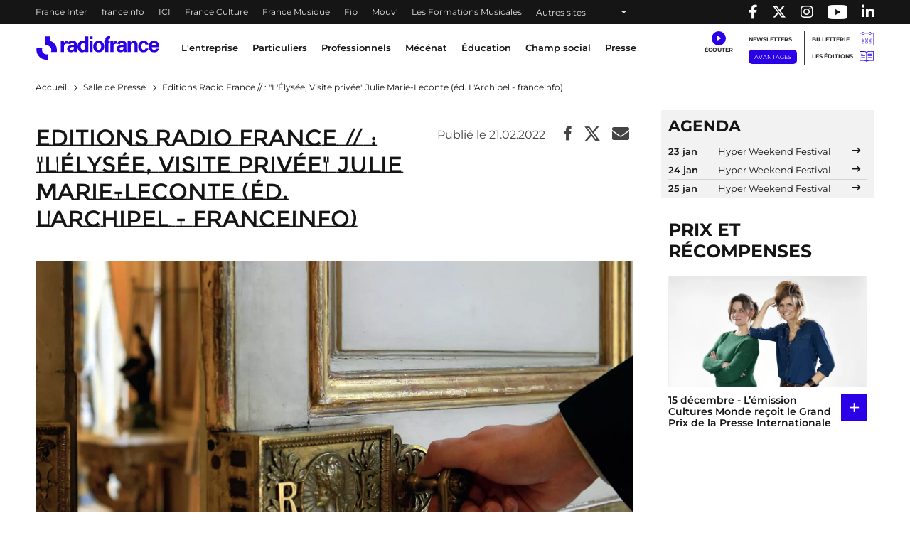

--- FILE ---
content_type: text/html; charset=UTF-8
request_url: https://www.radiofrance.com/presse/editions-radio-france-lelysee-visite-privee-julie-marie-leconte-ed-larchipel-franceinfo
body_size: 16189
content:
<!DOCTYPE html>
<html lang="fr" dir="ltr" prefix="content: http://purl.org/rss/1.0/modules/content/  dc: http://purl.org/dc/terms/  foaf: http://xmlns.com/foaf/0.1/  og: http://ogp.me/ns#  rdfs: http://www.w3.org/2000/01/rdf-schema#  schema: http://schema.org/  sioc: http://rdfs.org/sioc/ns#  sioct: http://rdfs.org/sioc/types#  skos: http://www.w3.org/2004/02/skos/core#  xsd: http://www.w3.org/2001/XMLSchema# ">
  <head>
    <meta charset="utf-8" />
<meta name="description" content="" />
<link rel="canonical" href="https://www.radiofrance.com/presse/editions-radio-france-lelysee-visite-privee-julie-marie-leconte-ed-larchipel-franceinfo" />
<link rel="image_src" href="https://www.radiofrance.com/sites/default/files/press_releases/9659.jpg" />
<meta property="og:site_name" content="Radio France" />
<meta property="og:type" content="content" />
<meta property="og:title" content="Editions Radio France // : &quot;L&#039;Élysée, Visite privée&quot; Julie Marie-Leconte (éd. L&#039;Archipel - franceinfo) | Radio France" />
<meta property="og:description" content="" />
<meta property="og:image" content="https://www.radiofrance.com/sites/default/files/press_releases/9659.jpg" />
<meta name="twitter:card" content="summary_large_image" />
<meta name="twitter:title" content="Editions Radio France // : &quot;L&#039;Élysée, Visite privée&quot; Julie Marie-Leconte (éd. L&#039;Archipel - franceinfo) | Radio France" />
<meta name="twitter:description" content="" />
<meta name="MobileOptimized" content="width" />
<meta name="HandheldFriendly" content="true" />
<meta name="viewport" content="width=device-width, initial-scale=1, shrink-to-fit=no" />
<link rel="next" href="https://www.radiofrance.com/presse/editions-radio-france-lelysee-visite-privee-julie-marie-leconte-ed-larchipel-franceinfo?page=1" />
<script type="application/ld+json">{
    "@context": "https://schema.org",
    "@graph": [
        {
            "@type": "NewsArticle",
            "@id": "https://www.radiofrance.com/presse/editions-radio-france-lelysee-visite-privee-julie-marie-leconte-ed-larchipel-franceinfo",
            "name": "Editions Radio France // : \u0022L\u0027Élysée, Visite privée\u0022 Julie Marie-Leconte (éd. L\u0027Archipel - franceinfo)",
            "headline": "Editions Radio France // : \u0022L\u0027Élysée, Visite privée\u0022 Julie Marie-Leconte (éd. L\u0027Archipel - franceinfo)",
            "description": "",
            "image": {
                "@type": "ImageObject",
                "url": "https://www.radiofrance.com/sites/default/files/press_releases/9659.jpg"
            },
            "datePublished": "2022-02-21T10:22:01+0100",
            "dateModified": "2022-02-21T10:22:01+0100",
            "isAccessibleForFree": "True",
            "author": {
                "@type": "Organization",
                "@id": "https://www.radiofrance.com/redaction-radio-france",
                "name": "Rédaction Radio France",
                "url": "https://www.radiofrance.com/redaction-radio-france"
            }
        },
        {
            "@type": "Organization",
            "@id": "https://radiofrance.com",
            "name": "Radio France",
            "url": "https://radiofrance.com",
            "logo": {
                "@type": "ImageObject",
                "url": "/themes/custom/radiofrance/images/logo-radio-france.jpg",
                "width": "112",
                "height": "112"
            }
        },
        {
            "@type": "WebSite",
            "name": "Radio France",
            "url": "https://radiofrance.com"
        }
    ]
}</script>
<meta http-equiv="x-ua-compatible" content="ie=edge" />
<link rel="icon" href="/themes/custom/radiofrance/favicon.ico" type="image/vnd.microsoft.icon" />

    <title>Editions Radio France // : &quot;L&#039;Élysée, Visite privée&quot; Julie Marie-Leconte (éd. L&#039;Archipel - franceinfo) | Radio France</title>
    <link rel="preconnect" href="//sdk.privacy-center.org"/>
    <link rel="dns-prefetch" href="//sdk.privacy-center.org"/>
    <link rel='preconnect' href='//www.googletagmanager.com' crossorigin />
    <link rel="dns-prefetch" href="//www.googletagmanager.com"/>
    <link rel='preconnect' href='//www.googletagservices.com' crossorigin />
    <link rel="dns-prefetch" href="//www.googletagservices.com"/>
    <link rel='preconnect' href='//pagead2.googlesyndication.com' crossorigin />
    <link rel='preconnect' href='//platform.twitter.com' crossorigin />
    <link rel='preconnect' href='//connect.facebook.net' crossorigin />
    <link rel='preconnect' href='//tag.aticdn.net' crossorigin />
    <link rel="icon" type="image/png" sizes="32x32" href="/themes/custom/radiofrance/images/favicon-32x32.png">
    <link rel="icon" type="image/png" sizes="16x16" href="/themes/custom/radiofrance/images/favicon-16x16.png">
    <link rel="apple-touch-icon" sizes="180x180" href="/themes/custom/radiofrance/images/apple-touch-icon.png" />
    <meta name="p:domain_verify" content="418cf72daccbb49a2d3610d21af26404"/>
    <meta name="facebook-domain-verification" content="fh34fedz8qgh223njwl0hfa59ktlzc" />
    <link rel="stylesheet" media="all" href="/sites/default/files/css/css_UEd_RMMBDHQ56sUYI89dUi-oVmwIOCtJ8Fu_kE-Zk7U.css?delta=0&amp;language=fr&amp;theme=radiofrance&amp;include=eJxty0EOwjAMRNELBXKkyE7cEsmJkceh6u2RWKHCZhb_adgsEE7PwuTeLbMLteprcOKr7WpMekOc2uf-69OaJKfWbXOaVa6Hb7JDSyW3BdHkbSsQ8vooBHQEzcj_YsKJkJGZIOnV5UD-7H1YWypvMJ5R3Q" />
<link rel="stylesheet" media="all" href="/sites/default/files/css/css_gLgfSNGDhALE-U80_EyfPX9Q0mBb3Nmhi-to16OMi8c.css?delta=1&amp;language=fr&amp;theme=radiofrance&amp;include=eJxty0EOwjAMRNELBXKkyE7cEsmJkceh6u2RWKHCZhb_adgsEE7PwuTeLbMLteprcOKr7WpMekOc2uf-69OaJKfWbXOaVa6Hb7JDSyW3BdHkbSsQ8vooBHQEzcj_YsKJkJGZIOnV5UD-7H1YWypvMJ5R3Q" />
<link rel="stylesheet" media="all" href="/sites/default/files/css/css_IRvGvSkkNpE4VpSJTjKDyRDRcYz7qeJZGWMCmEaFvls.css?delta=2&amp;language=fr&amp;theme=radiofrance&amp;include=eJxty0EOwjAMRNELBXKkyE7cEsmJkceh6u2RWKHCZhb_adgsEE7PwuTeLbMLteprcOKr7WpMekOc2uf-69OaJKfWbXOaVa6Hb7JDSyW3BdHkbSsQ8vooBHQEzcj_YsKJkJGZIOnV5UD-7H1YWypvMJ5R3Q" />
<link rel="stylesheet" media="print" href="/sites/default/files/css/css_HrgdEnes4TDKxPzHiowzqm5FB_W-fH-B_bQzlLNEuM4.css?delta=3&amp;language=fr&amp;theme=radiofrance&amp;include=eJxty0EOwjAMRNELBXKkyE7cEsmJkceh6u2RWKHCZhb_adgsEE7PwuTeLbMLteprcOKr7WpMekOc2uf-69OaJKfWbXOaVa6Hb7JDSyW3BdHkbSsQ8vooBHQEzcj_YsKJkJGZIOnV5UD-7H1YWypvMJ5R3Q" />

    <script>
      // conf du consent status de base
      window.pdl = window.pdl || {};
      window.pdl.requireConsent = true;
      window.pdl.consent = {
        defaultPreset: {
          PA: 'essential'
        }
      };
      window.didomiOnReady = window.didomiOnReady || [];
    </script>
    
  </head>
  <body class="layout-no-sidebars page-node-7528 path-node node--type-press-release">
    
        <header id="header" tabindex="0" class="header" role="banner" aria-label="Entête du site">
  <div class="acces-direct bg-white">
    <div class="text-black">Accès direct :</div>
    <nav role="navigation" aria-label="Accès direct">
      <ul class="m-0 p-0">
        <li class="list-unstyled"><a href="#nav" title="Menu principal" class="">Menu principal</a></li>
        <li class="list-unstyled"><a href="#main" title="Contenu" class="">Contenu</a></li>
      </ul>
    </nav>
  </div>
  <div class="navbar navbar-expand-lg navbar-dark bg-black">
    <div class="container-fluid container-1200">
      <div class="row w-100">
        <div class="col-auto">
          

    <nav aria-label="block-menuheader-menu" id="block-menuheader" class="block block-menu navigation menu--menu-header">
                
  <div  class="sr-only" lang="en" id="block-menuheader-menu">Menu-header</div>
  

        
          <ul class="navbar-nav navbar-color">
              <li class="nav-item">
                                    <a class="nav-link" href="https://www.radiofrance.fr/franceinter" title="France Inter - Nouvelle fenêtre" target="_blank" data-no-instant>France Inter</a>
                              </li>
              <li class="nav-item">
                                    <a class="nav-link" href="https://www.franceinfo.fr/" title="franceinfo - Nouvelle fenêtre" target="_blank" data-no-instant>franceinfo</a>
                              </li>
              <li class="nav-item">
                                    <a class="nav-link" href="https://www.francebleu.fr/" title="ICI - Nouvelle fenêtre" target="_blank" data-no-instant>ICI</a>
                              </li>
              <li class="nav-item">
                                    <a class="nav-link" href="https://www.radiofrance.fr/franceculture" title="France Culture - Nouvelle fenêtre" target="_blank" data-no-instant>France Culture</a>
                              </li>
              <li class="nav-item">
                                    <a class="nav-link" href="https://www.radiofrance.fr/francemusique" title="France Musique - Nouvelle fenêtre" target="_blank" data-no-instant>France Musique</a>
                              </li>
              <li class="nav-item">
                                    <a class="nav-link" href="https://www.radiofrance.fr/fip" title="Fip - Nouvelle fenêtre" target="_blank" data-no-instant>Fip</a>
                              </li>
              <li class="nav-item">
                                    <a class="nav-link" href="https://www.radiofrance.fr/mouv" title="Mouv&#039; - Nouvelle fenêtre" target="_blank" data-no-instant>Mouv&#039;</a>
                              </li>
              <li class="nav-item">
                                    <a class="nav-link" href="/l-entreprise/les-formations" title="Les Formations Musicales" data-instant>Les Formations Musicales</a>
                              </li>
              <li class="nav-item">
                      <a class="nav-link dropdown-toggle" href="" id="dropdown-menu-black-9" role="button" data-toggle="dropdown" aria-haspopup="true" aria-expanded="false" data-no-instant>
              Autres sites
            </a>
            <div class="dropdown-menu bg-black" aria-labelledby="dropdown-menu-black-9">
              <ul class="navbar-nav flex-column">
                                                      <li class="nav-item"><a class="nav-link" href="https://www.radiofrance.fr" title="radiofrance.fr - Nouvelle fenêtre" target="_blank" data-no-instant>radiofrance.fr</a></li>
                                                                        <li class="nav-item"><a class="nav-link" href="https://studios.radiofrance.com/" title="Radio France Studios - Nouvelle fenêtre" target="_blank" data-no-instant>Radio France Studios</a></li>
                                                                        <li class="nav-item"><a class="nav-link" href="https://www.maisondelaradioetdelamusique.fr/" title="Maison de la Radio et de la Musique - Nouvelle fenêtre" target="_blank" data-no-instant>Maison de la Radio et de la Musique</a></li>
                                                                        <li class="nav-item"><a class="nav-link" href="https://mediateur.radiofrance.fr/" title="La Médiatrice - Nouvelle fenêtre" target="_blank" data-no-instant>La Médiatrice</a></li>
                                                </ul>
            </div>
                  </li>
          </ul>
  


  </nav>



        </div>
        <div class="col-auto ml-auto">
          <ul class="navbar-nav" role="list">
            <li class="nav-item">
              <a class="nav-link" href="//www.facebook.com/pages/Groupe-Radio-France/225248330547" target="_blank" title="Radio France sur Facebook - Nouvelle fenêtre">
                <span class="fab fa-facebook-f"></span><p class="d-none">Radio France sur Facebook</p>
              </a>
            </li>
            <li class="nav-item">
              <a class="nav-link" href="//twitter.com/radiofrance" target="_blank" title="Radio France sur Twitter - Nouvelle fenêtre">
                <span class="fab fa-x-twitter"></span><p class="d-none">Radio France sur Twitter</p>
              </a>
            </li>
            <li class="nav-item">
              <a class="nav-link" href="//www.instagram.com/radiofrance" target="_blank" title="Radio France sur Instagram - Nouvelle fenêtre">
                <span class="fab fa-instagram"></span><p class="d-none">Radio France sur Instagram</p>
              </a>
            </li>
            <li class="nav-item">
              <a class="nav-link" href="//www.youtube.com/@radiofrance" target="_blank" title="Radio France sur YouTube - Nouvelle fenêtre" style="
                    display: flex;
                    align-items: center;
                    height: 100%;
                    padding: 0 10px;
                ">
                <img loading="eager" src="/themes/custom/radiofrance/images/icons/yt_icon_mono_dark.png" alt="Radio France sur YouTube" height="20px" width="28px"><p class="d-none">Radio France sur Youtube</p>
              </a>
            </li>
            <li class="nav-item">
              <a href="//www.linkedin.com/company/radio-france/" target="_blank" title="Radio France sur Linkedin - Nouvelle fenêtre" class="nav-link">
                <span class="fab fa-linkedin-in"></span><p class="d-none">Radio France sur Linkedin</p>
              </a>
            </li>
          </ul>
        </div>
      </div>
    </div>
  </div>
  </header>

<nav id="nav" class="navbar navbar-expand-lg navbar-light bg-white sticky-top" role="navigation" aria-label="menu principal">
  <div class="container-fluid container-1200">
    <div class="row w-100 justify-content-between align-items-center">
      <div id="col-header-navigation" class="col-auto col-lg text-center order-lg-1 px-1">
        <button class="navbar-toggler navbar-toggler-right" type="button" data-toggle="collapse" data-target="#CollapsingNavbar" aria-controls="CollapsingNavbar" aria-expanded="false" aria-label="Toggle navigation"><span class="navbar-toggler-icon"></span></button>
        <div class="collapse navbar-collapse" id="CollapsingNavbar">
            

    <nav aria-label="block-menuprincipal-menu" id="block-menuprincipal" class="block block-menu navigation menu--main-menu">
                
  <div  class="sr-only" lang="en" id="block-menuprincipal-menu">Menu principal</div>
  

        
              <ul id="block-menuprincipal" class="clearfix navbar-nav">
    

              <li class="nav-item">
                                  <a class="nav-link dropdown-toggle" title="L&#039;entreprise" href="/lentreprise" id="navbarDropdown-1" role="button" data-toggle="dropdown" aria-haspopup="true" aria-expanded="false" data-no-instant target="_self">
              L&#039;entreprise
            </a>
            <div class="dropdown-menu bg-white" aria-labelledby="navbarDropdown-1">
              <div class="container-fluid container-1200">
                <div class="row">
                  <div class="col-12 px-1 py-lg-1">
                    <a class="nav-link-section" href="/lentreprise" title="L&#039;entreprise" target="_self">
                      <span class="fake-hn">L&#039;entreprise</span>
                    </a>
                  </div>
                </div>
                <ul class="row py-1" role="list">
                                      <li class="col-12 col-lg-2 py-lg-1 px-1" role="listitem">
                                            <a href="/nous-connaitre" title="Nous connaitre" class="" target="_self">Nous connaitre</a>
                                              <ul role="list">
                                                      <li role="listitem">
                                                            <a href="/nos-valeurs" title="Nos valeurs" class="" target="_self">Nos valeurs</a>
                                                          </li>
                                                      <li role="listitem">
                                                            <a href="/comite-ethique-de-radio-france" title="Comité éthique " class="" target="_self">Comité éthique </a>
                                                          </li>
                                                      <li role="listitem">
                                                            <a href="/chiffres-cles-de-radio-france" title="Nos chiffres-clés" class="" target="_self">Nos chiffres-clés</a>
                                                          </li>
                                                      <li role="listitem">
                                                            <a href="/gouvernance" title="Gouvernance " class="" target="_self">Gouvernance </a>
                                                          </li>
                                                      <li role="listitem">
                                                            <a href="/ressources-humaines" title="Ressources Humaines" class="" target="_self">Ressources Humaines</a>
                                                          </li>
                                                      <li role="listitem">
                                                            <a href="/radio-france-linternational" title="Radio France à l&#039;international" class="" target="_self">Radio France à l&#039;international</a>
                                                          </li>
                                                      <li role="listitem">
                                                            <a href="/etudes-et-audiences" title="Etudes &amp; audiences" class="" target="_self">Etudes &amp; audiences</a>
                                                          </li>
                                                      <li role="listitem">
                                                            <a href="/prix-et-recompenses" title="Prix et récompenses" class="" target="_self">Prix et récompenses</a>
                                                          </li>
                                                      <li role="listitem">
                                                            <a href="/notre-histoire" title="Notre Histoire" class="" target="_self">Notre Histoire</a>
                                                          </li>
                                                      <li role="listitem">
                                                            <a href="/venir-radio-france" title="Nous rendre visite" class="" target="_self">Nous rendre visite</a>
                                                          </li>
                                                  </ul>
                                          </li>
                                      <li class="col-12 col-lg-2 py-lg-1 px-1" role="listitem">
                                            <a href="/notre-role-de-media-de-service-public" title="Notre rôle de média de service public" class="" target="_self">Notre rôle de média de service public</a>
                                              <ul role="list">
                                                      <li role="listitem">
                                                            <a href="/nos-missions" title="Nos missions" class="" target="_self">Nos missions</a>
                                                              <ul class="py-0 pl-1" role="list">
                                                                      <li role="listitem">
                                                                            <a href="/radio-france-et-linformation" title="Information" class="" target="_self">Information</a>
                                    </li>
                                                                      <li role="listitem">
                                                                            <a href="/jeunesse-education-mediation" title="Jeunesse, Éducation, Médiation" class="" target="_self">Jeunesse, Éducation, Médiation</a>
                                    </li>
                                                                      <li role="listitem">
                                                                            <a href="/radio-france-et-la-culture" title="Culture" class="" target="_self">Culture</a>
                                    </li>
                                                                      <li role="listitem">
                                                                            <a href="/radio-france-et-la-musique" title="Musique" class="" target="_self">Musique</a>
                                    </li>
                                                                      <li role="listitem">
                                                                            <a href="/radio-france-et-la-proximite" title="Proximité" class="" target="_self">Proximité</a>
                                    </li>
                                                                      <li role="listitem">
                                                                            <a href="/radio-france-et-linnovation" title="Innovation" class="" target="_self">Innovation</a>
                                    </li>
                                                                  </ul>
                                                          </li>
                                                      <li role="listitem">
                                                            <a href="/nos-engagements" title="Nos engagements" class="" target="_self">Nos engagements</a>
                                                              <ul class="py-0 pl-1" role="list">
                                                                      <li role="listitem">
                                                                            <a href="/barometre-du-pluralisme" title="Baromètre du pluralisme" class="" target="_self">Baromètre du pluralisme</a>
                                    </li>
                                                                      <li role="listitem">
                                                                            <a href="/raison-detre" title="Raison d&#039;être" class="" target="_self">Raison d&#039;être</a>
                                    </li>
                                                                      <li role="listitem">
                                                                            <a href="/pour-une-information-de-confiance-radio-france-sengage" title="Une information de confiance" class="" target="_self">Une information de confiance</a>
                                    </li>
                                                                      <li role="listitem">
                                                                            <a href="/le-tournant" title="Le Tournant" class="" target="_self">Le Tournant</a>
                                    </li>
                                                                      <li role="listitem">
                                                                            <a href="/mettre-lintelligence-artificielle-au-service-des-missions-de-radio-france" title="charte d&#039;engagements et d&#039;usages de l&#039;IA" class="" target="_self">charte d&#039;engagements et d&#039;usages de l&#039;IA</a>
                                    </li>
                                                                      <li role="listitem">
                                                                            <a href="https://www.radiofrance.com/rse" title="RSE" class="" target="_self">RSE</a>
                                    </li>
                                                                      <li role="listitem">
                                                                            <a href="/diversite-et-egalite" title="Diversité et Egalité" class="" target="_self">Diversité et Egalité</a>
                                    </li>
                                                                      <li role="listitem">
                                                                            <a href="/protection-des-donnees" title="Protection des données" class="" target="_self">Protection des données</a>
                                    </li>
                                                                  </ul>
                                                          </li>
                                                      <li role="listitem">
                                                            <a href="/notre-financement" title="Notre financement" class="" target="_self">Notre financement</a>
                                                          </li>
                                                  </ul>
                                          </li>
                                      <li class="col-12 col-lg-2 py-lg-1 px-1" role="listitem">
                                            <a href="/nos-activites" title="Nos activités" class="" target="_self">Nos activités</a>
                                              <ul role="list">
                                                      <li role="listitem">
                                                            <a href="/nos-activites-radiophoniques" title="Nos activités radiophoniques" class="" target="_self">Nos activités radiophoniques</a>
                                                          </li>
                                                      <li role="listitem">
                                                            <a href="/l-entreprise/les-formations" title="Nos formations musicales" class="" target="_self">Nos formations musicales</a>
                                                          </li>
                                                  </ul>
                                          </li>
                                  </ul>
              </div>
            </div>
                  </li>
              <li class="nav-item">
                                  <a class="nav-link dropdown-toggle" title="Particuliers" href="/particuliers" id="navbarDropdown-2" role="button" data-toggle="dropdown" aria-haspopup="true" aria-expanded="false" data-no-instant target="_self">
              Particuliers
            </a>
            <div class="dropdown-menu bg-white" aria-labelledby="navbarDropdown-2">
              <div class="container-fluid container-1200">
                <div class="row">
                  <div class="col-12 px-1 py-lg-1">
                    <a class="nav-link-section" href="/particuliers" title="Particuliers" target="_self">
                      <span class="fake-hn">Particuliers</span>
                    </a>
                  </div>
                </div>
                <ul class="row py-1" role="list">
                                      <li class="col-12 col-lg-2 py-lg-1 px-1" role="listitem">
                                            <a href="/les-concerts-de-radio-france" title="Les concerts de Radio France" class="" target="_self">Les concerts de Radio France</a>
                                          </li>
                                      <li class="col-12 col-lg-2 py-lg-1 px-1" role="listitem">
                                            <a href="/activites-jeune-public-et-famille" title="Activités jeune public et famille" class="" target="_self">Activités jeune public et famille</a>
                                          </li>
                                      <li class="col-12 col-lg-2 py-lg-1 px-1" role="listitem">
                                            <a href="/actualites" title="En ce moment avec Radio France" class="" target="_self">En ce moment avec Radio France</a>
                                          </li>
                                      <li class="col-12 col-lg-2 py-lg-1 px-1" role="listitem">
                                            <a href="/les-emissions-en-public" title="Émissions en public" class="" target="_self">Émissions en public</a>
                                          </li>
                                      <li class="col-12 col-lg-2 py-lg-1 px-1" role="listitem">
                                            <a href="/comment-nous-ecouter" title="Nous écouter" class="" target="_self">Nous écouter</a>
                                              <ul role="list">
                                                      <li role="listitem">
                                                            <a href="/radio-france-et-la-radio-numerique-terrestre-dab" title="Nos radios en DAB+" class="" target="_self">Nos radios en DAB+</a>
                                                          </li>
                                                      <li role="listitem">
                                                            <a href="/frequences" title="Fréquences radios en FM" class="" target="_self">Fréquences radios en FM</a>
                                                          </li>
                                                      <li role="listitem">
                                                            <a href="/application-mobile-radio-france" title="L&#039;application Radio France" class="" target="_self">L&#039;application Radio France</a>
                                                          </li>
                                                      <li role="listitem">
                                                            <a href="/podcasts" title="Podcasts" class="" target="_self">Podcasts</a>
                                                          </li>
                                                  </ul>
                                          </li>
                                      <li class="col-12 col-lg-2 py-lg-1 px-1" role="listitem">
                                            <a href="/informations-pratiques" title="Infos pratiques" class="" target="_self">Infos pratiques</a>
                                              <ul role="list">
                                                      <li role="listitem">
                                                            <a href="/venir-radio-france" title="Venir à Radio France" class="" target="_self">Venir à Radio France</a>
                                                          </li>
                                                      <li role="listitem">
                                                            <a href="/restaurant-brasserie-radioeat" title="Restaurant-brasserie" class="" target="_self">Restaurant-brasserie</a>
                                                          </li>
                                                      <li role="listitem">
                                                            <a href="/bar-le-belair" title="Bar Le Belair" class="" target="_self">Bar Le Belair</a>
                                                          </li>
                                                      <li role="listitem">
                                                            <a href="/faq-aide" title="FAQ" class="" target="_self">FAQ</a>
                                                          </li>
                                                  </ul>
                                          </li>
                                  </ul>
              </div>
            </div>
                  </li>
              <li class="nav-item">
                                  <a class="nav-link dropdown-toggle" title="Professionnels" href="/professionnels" id="navbarDropdown-3" role="button" data-toggle="dropdown" aria-haspopup="true" aria-expanded="false" data-no-instant target="_self">
              Professionnels
            </a>
            <div class="dropdown-menu bg-white" aria-labelledby="navbarDropdown-3">
              <div class="container-fluid container-1200">
                <div class="row">
                  <div class="col-12 px-1 py-lg-1">
                    <a class="nav-link-section" href="/professionnels" title="Professionnels" target="_self">
                      <span class="fake-hn">Professionnels</span>
                    </a>
                  </div>
                </div>
                <ul class="row py-1" role="list">
                                      <li class="col-12 col-lg-2 py-lg-1 px-1" role="listitem">
                                            <a href="https://studios.radiofrance.com/qui-sommes-nous" title="Radio France Studios" class="" target="_blank">Radio France Studios</a>
                                          </li>
                                      <li class="col-12 col-lg-2 py-lg-1 px-1" role="listitem">
                                            <a href="https://studios.radiofrance.com/nos-savoir-faire/production-evenementielle" title="Location d&#039;espaces" class="" target="_blank">Location d&#039;espaces</a>
                                          </li>
                                      <li class="col-12 col-lg-2 py-lg-1 px-1" role="listitem">
                                            <a href="https://studios.radiofrance.com/studios-espaces" title="Location de studios" class="" target="_blank">Location de studios</a>
                                          </li>
                                      <li class="col-12 col-lg-2 py-lg-1 px-1" role="listitem">
                                            <a href="/regie-publicite" title="Régie Publicitaire" class="" target="_self">Régie Publicitaire</a>
                                          </li>
                                      <li class="col-12 col-lg-2 py-lg-1 px-1" role="listitem">
                                            <a href="/professionnels/previsions-dactualite" title="Prévisions d&#039;actualité" class="" target="_self">Prévisions d&#039;actualité</a>
                                          </li>
                                      <li class="col-12 col-lg-2 py-lg-1 px-1" role="listitem">
                                            <a href="/professionnels/marches-publics" title="Marchés publics" class="" target="_self">Marchés publics</a>
                                          </li>
                                      <li class="col-12 col-lg-2 py-lg-1 px-1" role="listitem">
                                            <a href="https://studios.radiofrance.com/studio-espace/restaurant-radioeat" title="Restaurant" class="" target="_self">Restaurant</a>
                                          </li>
                                      <li class="col-12 col-lg-2 py-lg-1 px-1" role="listitem">
                                            <a href="https://studios.radiofrance.com/studio-espace/bar-le-belair" title="Bar" class="" target="_self">Bar</a>
                                          </li>
                                  </ul>
              </div>
            </div>
                  </li>
              <li class="nav-item">
                                  <a class="nav-link dropdown-toggle" href="https://www.maisondelaradioetdelamusique.fr/mecenat" title="Mécénat" target="_blank">
              Mécénat
            </a>
                  </li>
              <li class="nav-item">
                                  <a class="nav-link dropdown-toggle" href="/education" title="Éducation" target="_self">
              Éducation
            </a>
                  </li>
              <li class="nav-item">
                                  <a class="nav-link dropdown-toggle" href="/champ-social" title="Champ social" target="_self">
              Champ social
            </a>
                  </li>
              <li class="nav-item">
                                  <a class="nav-link dropdown-toggle" href="/presse" title="Presse" target="_self">
              Presse
            </a>
                  </li>
      

    </ul>
  


  </nav>



          <div class="row px-1 d-lg-none">
            <ul class="col col-header-actions pr-1 pl-0 mb-0" role="list">
              <li class="list-unstyled" role="listitem"><a class="newsletters" title="Newsletters" href="/newsletters" lang="en">Newsletters</a></li>
              <li class="list-unstyled" role="listitem"><a class="btn btn-sm btn-blue" title="Avantages" target="_blank" href="https://espace-avantages.radiofrance.com">Avantages</a></li>
              <li class="list-unstyled" role="listitem"><a class="billetterie" title="Billetterie - Nouvelle fenêtre" href="https://www.maisondelaradio.fr/agenda" target="_blank">Billetterie</a></li>
              <li class="list-unstyled" role="listitem"><a class="editions" title="Les éditions" href="/les-editions">Les éditions</a></li>
            </ul>
          </div>
          <div class="row px-1 d-lg-none">
            <div class="col col-header-actions pr-1">
              <div class="d-flex justify-content-around my-2">
                <a href="//twitter.com/radiofrance/" target="_blank" title="Radio France sur Twitter - Nouvelle fenêtre">
                  <span class="fab fa-x-twitter fa-lg"></span>
                </a>
                <a href="//www.facebook.com/pages/Groupe-Radio-France/225248330547" target="_blank" title="Radio France sur Facebook - Nouvelle fenêtre">
                  <span class="fab fa-facebook-f fa-lg"></span>
                </a>
                <a href="//www.instagram.com/radiofrance/" target="_blank" title="Radio France sur Instagram - Nouvelle fenêtre">
                  <span class="fab fa-instagram fa-lg"></span>
                </a>
                <a href="//www.linkedin.com/company/radio-france/" target="_blank" title="Radio France sur Linkedin - Nouvelle fenêtre" class="text-decoration-none">
                  <span class="fab fa-linkedin-in fa-lg"></span>
                </a>
              </div>
            </div>
          </div>
        </div>
      </div>
      <div id="col-header-logo" class="col-auto order-lg-0">
                <a href="/" title="Radio France : retour à l'accueil" rel="home" class="navbar-brand">
              <img loading="lazy" src="/themes/custom/radiofrance/logo.svg?1768633926" alt="Radio France" width="175" height="33"/>
          </a>
  
        </div>
      <div id="col-header-player" class="col-auto order-lg-2">
                  <div class="row">
            <div class="col-12 col-sm-auto pr-lg-2 text-center">
              <a class="ecouter" title="Écouter" href="#collapse-menu-ecouter" role="button" data-toggle="collapse" aria-haspopup="true" aria-expanded="false" data-name="Clic_Écouter" data-no-instant><div class="icon-ecouter"></div></a>
              <div class="collapse" id="collapse-menu-ecouter">
                

    <div id="block-rdf-flux-direct" class="block block-rdf-flux-direct row">
	
		
		    <div class="container-fluid container-1200" id="accordion">
  <div class="row">
  </div>
</div>

	</div>

              </div>
            </div>
            <div class="col-auto col-header-actions pr-1 d-none d-lg-block">
              <ul class="p-0 m-0" role="list">
                <li class="list-unstyled" role="listitem">
                  <a class="newsletters" title="Newsletters" href="/newsletters" lang="en">Newsletters</a>
                </li>
                <li class="list-unstyled" role="listitem">
                  <a class="btn btn-sm btn-blue" title="Avantages" target="_blank" href="https://espace-avantages.radiofrance.com" data-name="Clic_Avantages" data-no-instant>Avantages</a>
                </li>
              </ul>
            </div>
            <div class="col-auto col-header-actions pl-1 d-none d-lg-block border-left">
              <ul class="p-0 m-0" role="list">
                <li class="list-unstyled" role="listitem"><a class="billetterie" title="Billetterie - Nouvelle fenêtre" href="https://www.maisondelaradio.fr/agenda" target="_blank" data-name="Clic_Billetterie" data-no-instant>Billetterie</a></li>
                <li class="list-unstyled" role="listitem"><a class="editions" title="Les éditions" href="/les-editions" data-name="Clic_Les_Éditions">Les éditions</a></li>
              </ul>
            </div>
          </div>
              </div>
    </div>
  </div>
  <div class="col-header-progression">
    <div id="page-progression"></div>
  </div>
</nav>

  <section class="header-carousel">
    
  </section>

<main id="main" class="main" role="main">

      <section class="outils-sticky d-none d-lg-block">
      <div class="outils">
        <div class="outils-ie">
          <ul>
            <li class="dropright">
              <a class="outil outil-aide dropdown-toggle dropdown-outils-aide-js" href="#" title="Aide" role="button" id="dropdown-outils-aide" data-toggle="dropdown" aria-haspopup="true" aria-expanded="false" data-name="Clic_Module_Aide">Aide</a>
              <div class="dropdown-menu" aria-labelledby="dropdown-outils-aide">
                                  

    <div id="block-rdf-search-assistant" class="block block-rdf-search-assistant row">
	
		
		    <form class = 'col-12 search_assistant_js' method="post" onsubmit="return false;" id="search_assistant">
  <div class="row bg-gray-100">
    <div class="col-12 col-md-5 py-1">
      <label for="sa_profil">Vous êtes</label>
      <select class="form-select" id="sa_profil">
        <option value="0">Sélectionnez</option>
                              <option value="243">Auditeur / Spectateur / Lecteur</option>
                      <option value="245">Enseignant</option>
                      <option value="248">Intéressé par Radio France</option>
                      <option value="244">Journaliste</option>
                      <option value="247">Relai du champ social</option>
                      <option value="246">Une entreprise</option>
                        </select>
    </div>
    <div class="col-12 col-md-5 py-1">
      <label for="sa_search">Vous cherchez</label>
      <select class="form-select" id="sa_search">
        <option value="">Sélectionnez</option>
                              <option value="default">Sélectionnez une valeur pour le champ &quot;Vous êtes&quot;</option>
                        </select>
    </div>
    <div class="col-12 col-md-2">
      <input type="button" class="btn btn-primary btn-block h-100 sa_ok_js" disabled="true" id="sa_ok" value="OK" title="OK, chercher les contenus"/>
    </div>
  </div>
</form>
<div class="col-12">
  <div class="row bg-white">
    <p id='sa_msg' class="col-12 p-1 font-weight-semi-bold" role="status">

    </p>
    <div class="d-none col-12 col-md-3 col-outil-article p-1" id="assistant_news">
      <div class="titre">À la une</div>
      <div class="py-1">
        <div class="result_search" id="news_img"></div>
        <div class="result_search" id="news_title" class="font-weight-semi-bold py-1"></div>
        <div class="result_search" id="news_body"></div>
      </div>

    </div>
    <div class="d-none col-12 col-md-5 col-outil-list p-1" id="assistant_read">
      <p class="titre">À Lire / à voir / à écouter</p>
      <div class="py-1">
        <ul class="result_search" id="read_links"></ul>
      </div>
    </div>
    <div class="d-none col-12 col-md-4 col-outil-file p-1" id="assistant_file">
      <p class="titre">À télécharger</p>
      <div class="py-1">
        <ul>
       </ul>
     </div>
   </div>
 </div>
</div>

	</div>


                              </div>
            </li>
            <li><a class="outil outil-frequences" href="/frequences" title="Fréquences" data-name="Clic_Module_Frequences">Fréquences</a></li>
            <li><a class="outil outil-acces" href="/venir-radio-france" title="Accès" data-name="Clic_Module_Acces">Accès</a></li>
            <li><a class="outil outil-contact" href="/contactez-nous" title="Contact" data-name="Clic_Module_Contact">Contact</a></li>
          </ul>
        </div>
      </div>
    </section>
  
      <section>
      <div class="container-fluid container-1200">
        <div class="row">
          <div class="col-12">
              <div data-drupal-messages-fallback class="hidden"></div>
<div id="block-radiofrance-breadcrumbs" class="block block-system block-system-breadcrumb-block row">
	
		
		    

<nav class="px-1 py-1" role="navigation" aria-label="breadcrumb">
  <ol class="breadcrumb" itemscope itemtype="https://schema.org/BreadcrumbList">
            <li itemprop="itemListElement" itemscope itemtype="https://schema.org/ListItem" class="breadcrumb-item">
                  <a itemprop="item" itemtype="https://schema.org/Thing" href="/">
            <span itemprop="name">Accueil</span>
          </a>
                <meta itemprop="position" content="1" />
      </li>
                <li itemprop="itemListElement" itemscope itemtype="https://schema.org/ListItem" class="breadcrumb-item">
                  <a itemprop="item" itemtype="https://schema.org/Thing" href="/presse">
            <span itemprop="name">Salle de Presse</span>
          </a>
                <meta itemprop="position" content="2" />
      </li>
                <li itemprop="itemListElement" itemscope itemtype="https://schema.org/ListItem" class="breadcrumb-item">
                  <span itemprop="item" itemtype="https://schema.org/Thing">
            <span itemprop="name" class="breadcrumb-item active">Editions Radio France // : &quot;L&#039;Élysée, Visite privée&quot; Julie Marie-Leconte (éd. L&#039;Archipel - franceinfo)</span>
          </span>
                <meta itemprop="position" content="3" />
      </li>
        </ol>
</nav>

	</div>


          </div>
        </div>
      </div>
    </section>
  
      <section class="content-top">
      
    </section>
  
      <section class="content-top-edition">
      
    </section>
  
      <section class="content">
      <div class="container-fluid container-1200">
        <div class="row">
                      <div class="col-12 col-lg max-w-860">
              <div id="block-radiofrance-content" class="block block-system block-system-main-block row">
	
		
		    


<article data-history-node-id="7528" about="/presse/editions-radio-france-lelysee-visite-privee-julie-marie-leconte-ed-larchipel-franceinfo" class="node node--type-press-release node--view-mode-full col-12">
  <header>
    <div class="row">
      <div class="col-12 p-1">
        
                
              </div>
    </div>
  </header>


    <div class="container-fluid container-1200">
    <div class="row">
      <div class="col-12 col-md-auto p-1 order-md-3">
        <div class="sociaux" data-no-instant>
          <a href="https://www.facebook.com/sharer/sharer.php?u=https://www.radiofrance.com/presse/editions-radio-france-lelysee-visite-privee-julie-marie-leconte-ed-larchipel-franceinfo" target="_blank" title="Partager cette page sur Facebook - Nouvelle fenêtre"><span class="fab fa-facebook-f"></span></a>
          <a href="https://twitter.com/intent/tweet?text=https://www.radiofrance.com/presse/editions-radio-france-lelysee-visite-privee-julie-marie-leconte-ed-larchipel-franceinfo" target="_blank" title="Partager cette page sur Twitter - Nouvelle fenêtre"><span class="fab fa-x-twitter"></span></a>
                                                                                                <a href="mailto:?&subject=Editions%20Radio%20France%20%2F%2F%20%3A%20%26quot%3BL%26%23039%3B%C3%89lys%C3%A9e%2C%20Visite%20priv%C3%A9e%26quot%3B%20Julie%20Marie-Leconte%20%28%C3%A9d.%20L%26%23039%3BArchipel%20-%20franceinfo%29&body=J'ai%20lu%20%22Editions%20Radio%20France%20%2F%2F%20%3A%20%26quot%3BL%26%23039%3B%C3%89lys%C3%A9e%2C%20Visite%20priv%C3%A9e%26quot%3B%20Julie%20Marie-Leconte%20%28%C3%A9d.%20L%26%23039%3BArchipel%20-%20franceinfo%29%22%0ASur%20https://www.radiofrance.com/presse/editions-radio-france-lelysee-visite-privee-julie-marie-leconte-ed-larchipel-franceinfo%0A%0AEt%20je%20voulais%20aussi%20te%20faire%20découvrir%20https://www.radiofrance.com/" target="_blank" title="Partager cette page par courrier électronique - Nouvelle fenêtre"><span class="fas fa-envelope"></span></a>
                              </div>
      </div>
      <div class="col-12 col-md pr-md-2 order-md-1">
        <h1 class="text-sub p-1 m-0"><span class="field field--name-title field--type-string field--label-hidden">Editions Radio France // : &quot;L&#039;Élysée, Visite privée&quot; Julie Marie-Leconte (éd. L&#039;Archipel - franceinfo)</span>
</h1>
      </div>
              <div class="col-12 col-md-auto text-right p-1 order-md-2">
            <div class="date-parution">
    <p class="fake-p">Publié le&nbsp;21.02.2022</p>
  </div>

        </div>
      
    </div>
  </div>
  

  <div class="row">
          <div class="col-12 p-1">
        <p class="fake-p"></p>
      </div>
        <div class="col-12 p-1">
                <figure class="figure" title="" role="group" aria-label="">
	<img loading="auto"  data-lazy="data-lazy" src="/sites/default/files/styles/format_21_9/public/press_releases/9659.jpg.webp?itok=YiGJujr2" width="1400" height="600" loading="lazy" typeof="foaf:Image" class="img-fluid image-style-format-21-9" alt=""/>
  </figure>


            <div class="row py-2">
                <div class="col-12 col-md">
                                <div class="body-article"><div class="field__item body-article px-1"><div class="max-w-600 mx-auto cp-presse">
<table align="center" border="0" cellpadding="0" cellspacing="0" role="presentation" style="border:none;margin:0;width:100%;">
<tbody>
<tr>
<td style="border:none;margin:0;padding:0;">
<!--[if mso | IE]><table align="center" border="0" cellpadding="0" cellspacing="0" class="" role="presentation" style="width:600px;" width="600" ><tr><td style="font-size:0px;mso-"><![endif]--><div style="margin:0px auto;max-width:600px;">
<table align="center" border="0" cellpadding="0" cellspacing="0" role="presentation" style="border:none;margin:0;width:100%;">
<tbody>
<tr>
<td style="border:none;margin:0;padding:0;direction:ltr;font-size:0px;padding:0;text-align:center;">
<!--[if mso | IE]><table role="presentation" border="0" cellpadding="0" cellspacing="0"><tr><td class="" width="600px" ><table align="center" border="0" cellpadding="0" cellspacing="0" class="" role="presentation" style="width:600px;" width="600" ><tr><td style="font-size:0px;mso-"><![endif]--><div style="margin:0px auto;max-width:600px;">
<table align="center" border="0" cellpadding="0" cellspacing="0" role="presentation" style="border:none;margin:0;width:100%;">
<tbody>
<tr>
<td style="border:none;margin:0;padding:0;direction:ltr;font-size:0px;padding:0;text-align:center;">
<!--[if mso | IE]><table role="presentation" border="0" cellpadding="0" cellspacing="0"><tr><td class="" style="vertical-align:top;width:300px;" ><![endif]--><div class="mj-column-per-50 mj-outlook-group-fix" style="width:50%;font-size:0px;text-align:left;direction:ltr;display:inline-block;vertical-align:top;">
<table border="0" cellpadding="0" cellspacing="0" role="presentation" width="100%" style="border:none;margin:0;">
<tbody>
<tr>
<td style="border:none;margin:0;padding:0;vertical-align:top;padding-top:0px;padding-right:0px;padding-bottom:0px;padding-left:0px;">
<table border="0" cellpadding="0" cellspacing="0" role="presentation" style="border:none;margin:0;" width="100%">
<tbody>
<tr>
<td align="left" style="border:none;margin:0;padding:0;font-size:0px;padding:0;padding-top:0px;padding-right:0px;padding-bottom:0px;padding-left:0px;word-break:break-word;">
<div style="font-size:12px;text-align:left;color:#000000;"></div>
</td>
</tr>
</tbody>
</table>
</td>
</tr>
</tbody>
</table>
</div>
<!--[if mso | IE]></td><td class="" style="vertical-align:top;width:300px;" ><![endif]--><div class="mj-column-per-50 mj-outlook-group-fix" style="width:50%;font-size:0px;text-align:left;direction:ltr;display:inline-block;vertical-align:top;">
<table border="0" cellpadding="0" cellspacing="0" role="presentation" width="100%" style="border:none;margin:0;">
<tbody>
<tr>
<td style="border:none;margin:0;padding:0;vertical-align:top;padding-top:0px;padding-right:0px;padding-bottom:0px;padding-left:0px;">
<table border="0" cellpadding="0" cellspacing="0" role="presentation" style="border:none;margin:0;" width="100%">
<tbody>
<tr>
<td align="left" style="border:none;margin:0;padding:0;font-size:0px;padding:0;padding-top:0px;padding-right:0px;padding-bottom:0px;padding-left:0px;word-break:break-word;">
<div style="font-size:12px;text-align:left;color:#000000;">
<h5 style="text-align: right;"></h5>
</div>
</td>
</tr>
</tbody>
</table>
</td>
</tr>
</tbody>
</table>
</div>
<!--[if mso | IE]></td></tr></table><![endif]--></td>
</tr>
</tbody>
</table>
</div>
<!--[if mso | IE]></td></tr></table></td></tr></table><![endif]--></td>
</tr>
</tbody>
</table>
</div>
<!--[if mso | IE]></td></tr></table><![endif]--></td>
</tr>
</tbody>
</table>
<table align="center" border="0" cellpadding="0" cellspacing="0" role="presentation" style="border:none;margin:0;width:100%;">
<tbody>
<tr>
<td style="border:none;margin:0;padding:0;">
<!--[if mso | IE]><table align="center" border="0" cellpadding="0" cellspacing="0" class="" role="presentation" style="width:600px;" width="600" ><tr><td style="font-size:0px;mso-"><![endif]--><div style="margin:0px auto;max-width:600px;">
<table align="center" border="0" cellpadding="0" cellspacing="0" role="presentation" style="border:none;margin:0;width:100%;">
<tbody>
<tr>
<td style="border:none;margin:0;padding:0;direction:ltr;font-size:0px;padding:0;text-align:center;">
<!--[if mso | IE]><table role="presentation" border="0" cellpadding="0" cellspacing="0"><tr><td class="" width="600px" ><table align="center" border="0" cellpadding="0" cellspacing="0" class="" role="presentation" style="width:600px;" width="600" ><tr><td style="font-size:0px;mso-"><![endif]--><div style="margin:0px auto;max-width:600px;">
<table align="center" border="0" cellpadding="0" cellspacing="0" role="presentation" style="border:none;margin:0;width:100%;">
<tbody>
<tr>
<td style="border:none;margin:0;padding:0;direction:ltr;font-size:0px;padding:0;text-align:center;">
<!--[if mso | IE]><table role="presentation" border="0" cellpadding="0" cellspacing="0"><tr><td class="" style="vertical-align:top;width:300px;" ><![endif]--><div class="mj-column-per-50 mj-outlook-group-fix" style="width:50%;font-size:0px;text-align:left;direction:ltr;display:inline-block;vertical-align:top;">
<table border="0" cellpadding="0" cellspacing="0" role="presentation" width="100%" style="border:none;margin:0;">
<tbody>
<tr>
<td style="border:none;margin:0;padding:0;vertical-align:top;padding-top:0px;padding-right:0px;padding-bottom:0px;padding-left:0px;">
<table border="0" cellpadding="0" cellspacing="0" role="presentation" style="border:none;margin:0;" width="100%">
<tbody>
<tr>
<td align="center" style="border:none;margin:0;padding:0;font-size:0px;padding:0;padding-top:10px;padding-right:10px;padding-bottom:10px;padding-left:10px;word-break:break-word;">
<table border="0" cellpadding="0" cellspacing="0" role="presentation" style="border:none;margin:0;border-collapse:collapse;border-spacing:0px;">
<tbody>
<tr>
<td style="border:none;margin:0;padding:0;">                                                                                                                    <img src="/sites/default/files/press_releases/9657_637806140076788623.png" style="border:0;display:block;outline:none;text-decoration:none;margin-left:auto;margin-right:auto;font-size:13px;width:70%;"></td>
</tr>
</tbody>
</table>
</td>
</tr>
</tbody>
</table>
</td>
</tr>
</tbody>
</table>
</div>
<!--[if mso | IE]></td><td class="" style="vertical-align:top;width:300px;" ><![endif]--><div class="mj-column-per-50 mj-outlook-group-fix" style="width:50%;font-size:0px;text-align:left;direction:ltr;display:inline-block;vertical-align:top;">
<table border="0" cellpadding="0" cellspacing="0" role="presentation" width="100%" style="border:none;margin:0;">
<tbody>
<tr>
<td style="border:none;margin:0;padding:0;vertical-align:top;padding-top:0px;padding-right:0px;padding-bottom:0px;padding-left:0px;">
<table border="0" cellpadding="0" cellspacing="0" role="presentation" style="border:none;margin:0;" width="100%">
<tbody>
<tr>
<td align="center" style="border:none;margin:0;padding:0;font-size:0px;padding:0;padding-top:10px;padding-right:10px;padding-bottom:10px;padding-left:10px;word-break:break-word;">
<table border="0" cellpadding="0" cellspacing="0" role="presentation" style="border:none;margin:0;border-collapse:collapse;border-spacing:0px;">
<tbody>
<tr>
<td style="border:none;margin:0;padding:0;">                                                                                                                    <img src="/sites/default/files/press_releases/7136.png" style="border:0;display:block;outline:none;text-decoration:none;margin-left:auto;margin-right:auto;font-size:13px;width:100%;"></td>
</tr>
</tbody>
</table>
</td>
</tr>
</tbody>
</table>
</td>
</tr>
</tbody>
</table>
</div>
<!--[if mso | IE]></td></tr></table><![endif]--></td>
</tr>
</tbody>
</table>
</div>
<!--[if mso | IE]></td></tr></table></td></tr></table><![endif]--></td>
</tr>
</tbody>
</table>
</div>
<!--[if mso | IE]></td></tr></table><![endif]--></td>
</tr>
</tbody>
</table>
<table align="center" border="0" cellpadding="0" cellspacing="0" role="presentation" style="border:none;margin:0;width:100%;">
<tbody>
<tr>
<td style="border:none;margin:0;padding:0;">
<!--[if mso | IE]><table align="center" border="0" cellpadding="0" cellspacing="0" class="" role="presentation" style="width:600px;" width="600" ><tr><td style="font-size:0px;mso-"><![endif]--><div style="margin:0px auto;max-width:600px;">
<table align="center" border="0" cellpadding="0" cellspacing="0" role="presentation" style="border:none;margin:0;width:100%;">
<tbody>
<tr>
<td style="border:none;margin:0;padding:0;direction:ltr;font-size:0px;padding:0;text-align:center;">
<!--[if mso | IE]><table role="presentation" border="0" cellpadding="0" cellspacing="0"><tr><td class="" width="600px" ><table align="center" border="0" cellpadding="0" cellspacing="0" class="" role="presentation" style="width:600px;" width="600" ><tr><td style="font-size:0px;mso-"><![endif]--><div style="margin:0px auto;max-width:600px;">
<table align="center" border="0" cellpadding="0" cellspacing="0" role="presentation" style="border:none;margin:0;width:100%;">
<tbody>
<tr>
<td style="border:none;margin:0;padding:0;direction:ltr;font-size:0px;padding:0;text-align:center;">
<!--[if mso | IE]><table role="presentation" border="0" cellpadding="0" cellspacing="0"><tr><td class="" style="vertical-align:top;width:600px;" ><![endif]--><div class="mj-column-per-100 mj-outlook-group-fix" style="width:100%;font-size:0px;text-align:left;direction:ltr;display:inline-block;vertical-align:top;">
<table border="0" cellpadding="0" cellspacing="0" role="presentation" width="100%" style="border:none;margin:0;">
<tbody>
<tr>
<td style="border:none;margin:0;padding:0;vertical-align:top;padding-top:0px;padding-right:0px;padding-bottom:0px;padding-left:0px;">
<table border="0" cellpadding="0" cellspacing="0" role="presentation" style="border:none;margin:0;" width="100%">
<tbody></tbody>
</table>
</td>
</tr>
</tbody>
</table>
</div>
<!--[if mso | IE]></td></tr></table><![endif]--></td>
</tr>
</tbody>
</table>
</div>
<!--[if mso | IE]></td></tr></table></td></tr></table><![endif]--></td>
</tr>
</tbody>
</table>
</div>
<!--[if mso | IE]></td></tr></table><![endif]--></td>
</tr>
</tbody>
</table>
<table align="center" border="0" cellpadding="0" cellspacing="0" role="presentation" style="border:none;margin:0;width:100%;">
<tbody>
<tr>
<td style="border:none;margin:0;padding:0;">
<!--[if mso | IE]><table align="center" border="0" cellpadding="0" cellspacing="0" class="" role="presentation" style="width:600px;" width="600" ><tr><td style="font-size:0px;mso-"><![endif]--><div style="margin:0px auto;max-width:600px;">
<table align="center" border="0" cellpadding="0" cellspacing="0" role="presentation" style="border:none;margin:0;width:100%;">
<tbody>
<tr>
<td style="border:none;margin:0;padding:0;direction:ltr;font-size:0px;padding:0;text-align:center;">
<!--[if mso | IE]><table role="presentation" border="0" cellpadding="0" cellspacing="0"><tr><td class="" width="600px" ><table align="center" border="0" cellpadding="0" cellspacing="0" class="" role="presentation" style="width:600px;" width="600" ><tr><td style="font-size:0px;mso-"><![endif]--><div style="margin:0px auto;max-width:600px;">
<table align="center" border="0" cellpadding="0" cellspacing="0" role="presentation" style="border:none;margin:0;width:100%;">
<tbody>
<tr>
<td style="border:none;margin:0;padding:0;direction:ltr;font-size:0px;padding:0;text-align:center;">
<!--[if mso | IE]><table role="presentation" border="0" cellpadding="0" cellspacing="0"><tr><td class="" style="vertical-align:top;width:600px;" ><![endif]--><div class="mj-column-per-100 mj-outlook-group-fix" style="width:100%;font-size:0px;text-align:left;direction:ltr;display:inline-block;vertical-align:top;">
<table border="0" cellpadding="0" cellspacing="0" role="presentation" width="100%" style="border:none;margin:0;">
<tbody>
<tr>
<td style="border:none;margin:0;padding:0;vertical-align:top;padding-top:0px;padding-right:0px;padding-bottom:0px;padding-left:0px;">
<table border="0" cellpadding="0" cellspacing="0" role="presentation" style="border:none;margin:0;" width="100%">
<tbody>
<tr>
<td align="left" style="border:none;margin:0;padding:0;font-size:0px;padding:0;padding-top:10px;padding-right:10px;padding-bottom:10px;padding-left:10px;word-break:break-word;">
<div style="font-size:12px;text-align:left;color:#000000;">
<p style="font-size: 14px; color: #000000;  text-align: center;"><span style="font-size: 17px;"><strong><span style="color: #7e8c8d;">COMMUNIQUÉ DE PRESSE</span></strong></span></p>
</div>
</td>
</tr>
</tbody>
</table>
</td>
</tr>
</tbody>
</table>
</div>
<!--[if mso | IE]></td></tr></table><![endif]--></td>
</tr>
</tbody>
</table>
</div>
<!--[if mso | IE]></td></tr></table></td></tr></table><![endif]--></td>
</tr>
</tbody>
</table>
</div>
<!--[if mso | IE]></td></tr></table><![endif]--></td>
</tr>
</tbody>
</table>
<table align="center" border="0" cellpadding="0" cellspacing="0" role="presentation" style="border:none;margin:0;width:100%;">
<tbody>
<tr>
<td style="border:none;margin:0;padding:0;">
<!--[if mso | IE]><table align="center" border="0" cellpadding="0" cellspacing="0" class="" role="presentation" style="width:600px;" width="600" ><tr><td style="font-size:0px;mso-"><![endif]--><div style="margin:0px auto;max-width:600px;">
<table align="center" border="0" cellpadding="0" cellspacing="0" role="presentation" style="border:none;margin:0;width:100%;">
<tbody>
<tr>
<td style="border:none;margin:0;padding:0;direction:ltr;font-size:0px;padding:0;text-align:center;">
<!--[if mso | IE]><table role="presentation" border="0" cellpadding="0" cellspacing="0"><tr><td class="" width="600px" ><table align="center" border="0" cellpadding="0" cellspacing="0" class="" role="presentation" style="width:600px;" width="600" ><tr><td style="font-size:0px;mso-"><![endif]--><div style="margin:0px auto;max-width:600px;">
<table align="center" border="0" cellpadding="0" cellspacing="0" role="presentation" style="border:none;margin:0;width:100%;">
<tbody>
<tr>
<td style="border:none;margin:0;padding:0;direction:ltr;font-size:0px;padding:0;text-align:center;">
<!--[if mso | IE]><table role="presentation" border="0" cellpadding="0" cellspacing="0"><tr><td class="" style="vertical-align:top;width:600px;" ><![endif]--><div class="mj-column-per-100 mj-outlook-group-fix" style="width:100%;font-size:0px;text-align:left;direction:ltr;display:inline-block;vertical-align:top;">
<table border="0" cellpadding="0" cellspacing="0" role="presentation" width="100%" style="border:none;margin:0;">
<tbody>
<tr>
<td style="border:none;margin:0;padding:0;vertical-align:top;padding-top:0px;padding-right:0px;padding-bottom:0px;padding-left:0px;">
<table border="0" cellpadding="0" cellspacing="0" role="presentation" style="border:none;margin:0;" width="100%">
<tbody>
<tr>
<td align="left" style="border:none;margin:0;padding:0;font-size:0px;padding:0;padding-top:0px;padding-right:0px;padding-bottom:0px;padding-left:0px;word-break:break-word;">
<div style="font-size:12px;text-align:left;color:#000000;"></div>
</td>
</tr>
</tbody>
</table>
</td>
</tr>
</tbody>
</table>
</div>
<!--[if mso | IE]></td></tr></table><![endif]--></td>
</tr>
</tbody>
</table>
</div>
<!--[if mso | IE]></td></tr></table></td></tr></table><![endif]--></td>
</tr>
</tbody>
</table>
</div>
<!--[if mso | IE]></td></tr></table><![endif]--></td>
</tr>
</tbody>
</table>
<table align="center" border="0" cellpadding="0" cellspacing="0" role="presentation" style="border:none;margin:0;width:100%;">
<tbody>
<tr>
<td style="border:none;margin:0;padding:0;">
<!--[if mso | IE]><table align="center" border="0" cellpadding="0" cellspacing="0" class="" role="presentation" style="width:600px;" width="600" ><tr><td style="font-size:0px;mso-"><![endif]--><div style="margin:0px auto;max-width:600px;">
<table align="center" border="0" cellpadding="0" cellspacing="0" role="presentation" style="border:none;margin:0;width:100%;">
<tbody>
<tr>
<td style="border:none;margin:0;padding:0;direction:ltr;font-size:0px;padding:0;text-align:center;">
<!--[if mso | IE]><table role="presentation" border="0" cellpadding="0" cellspacing="0"><tr><td class="" width="600px" ><table align="center" border="0" cellpadding="0" cellspacing="0" class="" role="presentation" style="width:600px;" width="600" ><tr><td style="font-size:0px;mso-"><![endif]--><div style="margin:0px auto;max-width:600px;">
<table align="center" border="0" cellpadding="0" cellspacing="0" role="presentation" style="border:none;margin:0;width:100%;">
<tbody>
<tr>
<td style="border:none;margin:0;padding:0;direction:ltr;font-size:0px;padding:0;text-align:center;">
<!--[if mso | IE]><table role="presentation" border="0" cellpadding="0" cellspacing="0"><tr><td class="" style="vertical-align:top;width:300px;" ><![endif]--><div class="mj-column-per-50 mj-outlook-group-fix" style="width:50%;font-size:0px;text-align:left;direction:ltr;display:inline-block;vertical-align:top;">
<table border="0" cellpadding="0" cellspacing="0" role="presentation" width="100%" style="border:none;margin:0;">
<tbody>
<tr>
<td style="border:none;margin:0;padding:0;vertical-align:top;padding-top:0px;padding-right:0px;padding-bottom:0px;padding-left:0px;">
<table border="0" cellpadding="0" cellspacing="0" role="presentation" style="border:none;margin:0;" width="100%">
<tbody>
<tr>
<td align="left" style="border:none;margin:0;padding:0;font-size:0px;padding:0;padding-top:0px;padding-right:0px;padding-bottom:0px;padding-left:0px;word-break:break-word;">
<div style="font-size:12px;text-align:left;color:#000000;">
<p align="center"><br></p>
<p style="font-size: 15px;  text-align: center;"><span style="font-size: 46px;"><strong><em>L’<span class="normaltextrun"><span style="color: #000000;">É</span></span>LYS<span class="normaltextrun"><span style="color: #000000;">É</span></span>E<br>Visite privée</em></strong><em style="text-align: justify;"><span style="color: #000000;"> </span></em></span><br></p>
<p align="center"><span style="font-size: 28px; color: #000000;">Julie Marie-Leconte</span></p>
<p align="center"> </p>
<p align="center"><span style="font-size: 16px;">parution&nbsp;: 3 mars  2022</span></p>
<p align="center"><span style="font-size: 24px; color: #000000;"><strong><br></strong></span></p>
<p align="center"><br></p>
</div>
</td>
</tr>
</tbody>
</table>
</td>
</tr>
</tbody>
</table>
</div>
<!--[if mso | IE]></td><td class="" style="vertical-align:top;width:300px;" ><![endif]--><div class="mj-column-per-50 mj-outlook-group-fix" style="width:50%;font-size:0px;text-align:left;direction:ltr;display:inline-block;vertical-align:top;">
<table border="0" cellpadding="0" cellspacing="0" role="presentation" width="100%" style="border:none;margin:0;">
<tbody>
<tr>
<td style="border:none;margin:0;padding:0;vertical-align:top;padding-top:0px;padding-right:0px;padding-bottom:0px;padding-left:0px;">
<table border="0" cellpadding="0" cellspacing="0" role="presentation" style="border:none;margin:0;" width="100%">
<tbody>
<tr>
<td align="center" style="border:none;margin:0;padding:0;font-size:0px;padding:0;padding-top:10px;padding-right:10px;padding-bottom:10px;padding-left:10px;word-break:break-word;">
<table border="0" cellpadding="0" cellspacing="0" role="presentation" style="border:none;margin:0;border-collapse:collapse;border-spacing:0px;">
<tbody>
<tr>
<td style="border:none;margin:0;padding:0;">                                                                                                                    <img src="/sites/default/files/press_releases/9658_637806141019924169.png" style="border:0;display:block;outline:none;text-decoration:none;margin-left:auto;margin-right:auto;font-size:13px;width:100%;"></td>
</tr>
</tbody>
</table>
</td>
</tr>
</tbody>
</table>
</td>
</tr>
</tbody>
</table>
</div>
<!--[if mso | IE]></td></tr></table><![endif]--></td>
</tr>
</tbody>
</table>
</div>
<!--[if mso | IE]></td></tr></table></td></tr></table><![endif]--></td>
</tr>
</tbody>
</table>
</div>
<!--[if mso | IE]></td></tr></table><![endif]--></td>
</tr>
</tbody>
</table>
<table align="center" border="0" cellpadding="0" cellspacing="0" role="presentation" style="border:none;margin:0;width:100%;">
<tbody>
<tr>
<td style="border:none;margin:0;padding:0;">
<!--[if mso | IE]><table align="center" border="0" cellpadding="0" cellspacing="0" class="" role="presentation" style="width:600px;" width="600" ><tr><td style="font-size:0px;mso-"><![endif]--><div style="margin:0px auto;max-width:600px;">
<table align="center" border="0" cellpadding="0" cellspacing="0" role="presentation" style="border:none;margin:0;width:100%;">
<tbody>
<tr>
<td style="border:none;margin:0;padding:0;direction:ltr;font-size:0px;padding:0;text-align:center;">
<!--[if mso | IE]><table role="presentation" border="0" cellpadding="0" cellspacing="0"><tr><td class="" width="600px" ><table align="center" border="0" cellpadding="0" cellspacing="0" class="" role="presentation" style="width:600px;" width="600" ><tr><td style="font-size:0px;mso-"><![endif]--><div style="margin:0px auto;max-width:600px;">
<table align="center" border="0" cellpadding="0" cellspacing="0" role="presentation" style="border:none;margin:0;width:100%;">
<tbody>
<tr>
<td style="border:none;margin:0;padding:0;direction:ltr;font-size:0px;padding:0;text-align:center;">
<!--[if mso | IE]><table role="presentation" border="0" cellpadding="0" cellspacing="0"><tr><td class="" style="vertical-align:top;width:600px;" ><![endif]--><div class="mj-column-per-100 mj-outlook-group-fix" style="width:100%;font-size:0px;text-align:left;direction:ltr;display:inline-block;vertical-align:top;">
<table border="0" cellpadding="0" cellspacing="0" role="presentation" width="100%" style="border:none;margin:0;">
<tbody>
<tr>
<td style="border:none;margin:0;padding:0;vertical-align:top;padding-top:0px;padding-right:0px;padding-bottom:0px;padding-left:0px;">
<table border="0" cellpadding="0" cellspacing="0" role="presentation" style="border:none;margin:0;" width="100%">
<tbody>
<tr>
<td align="left" style="border:none;margin:0;padding:0;font-size:0px;padding:0;padding-top:0px;padding-right:0px;padding-bottom:0px;padding-left:0px;word-break:break-word;">
<div style="font-size:12px;text-align:left;color:#000000;"></div>
</td>
</tr>
</tbody>
</table>
</td>
</tr>
</tbody>
</table>
</div>
<!--[if mso | IE]></td></tr></table><![endif]--></td>
</tr>
</tbody>
</table>
</div>
<!--[if mso | IE]></td></tr></table></td></tr></table><![endif]--></td>
</tr>
</tbody>
</table>
</div>
<!--[if mso | IE]></td></tr></table><![endif]--></td>
</tr>
</tbody>
</table>
<table align="center" border="0" cellpadding="0" cellspacing="0" role="presentation" style="border:none;margin:0;width:100%;">
<tbody>
<tr>
<td style="border:none;margin:0;padding:0;">
<!--[if mso | IE]><table align="center" border="0" cellpadding="0" cellspacing="0" class="" role="presentation" style="width:600px;" width="600" ><tr><td style="font-size:0px;mso-"><![endif]--><div style="margin:0px auto;max-width:600px;">
<table align="center" border="0" cellpadding="0" cellspacing="0" role="presentation" style="border:none;margin:0;width:100%;">
<tbody>
<tr>
<td style="border:none;margin:0;padding:0;direction:ltr;font-size:0px;padding:0;text-align:center;">
<!--[if mso | IE]><table role="presentation" border="0" cellpadding="0" cellspacing="0"><tr><td class="" width="600px" ><table align="center" border="0" cellpadding="0" cellspacing="0" class="" role="presentation" style="width:600px;" width="600" ><tr><td style="font-size:0px;mso-"><![endif]--><div style="margin:0px auto;max-width:600px;">
<table align="center" border="0" cellpadding="0" cellspacing="0" role="presentation" style="border:none;margin:0;width:100%;">
<tbody>
<tr>
<td style="border:none;margin:0;padding:0;direction:ltr;font-size:0px;padding:0;text-align:center;">
<!--[if mso | IE]><table role="presentation" border="0" cellpadding="0" cellspacing="0"><tr><td class="" style="vertical-align:top;width:600px;" ><![endif]--><div class="mj-column-per-100 mj-outlook-group-fix" style="width:100%;font-size:0px;text-align:left;direction:ltr;display:inline-block;vertical-align:top;">
<table border="0" cellpadding="0" cellspacing="0" role="presentation" width="100%" style="border:none;margin:0;">
<tbody>
<tr>
<td style="border:none;margin:0;padding:0;vertical-align:top;padding-top:0px;padding-right:0px;padding-bottom:0px;padding-left:0px;">
<table border="0" cellpadding="0" cellspacing="0" role="presentation" style="border:none;margin:0;" width="100%">
<tbody>
<tr>
<td align="left" style="border:none;margin:0;padding:0;font-size:0px;padding:0;padding-top:0px;padding-right:0px;padding-bottom:0px;padding-left:0px;word-break:break-word;">
<div style="font-size:12px;text-align:left;color:#000000;">
<div>
<p style="text-align: center;"><span style="font-size: 24px;"><strong>Au cœur du sanctuaire de la République</strong></span></p>
<p><span style="font-size: 15px;">En mai 2017, un président encore trentenaire s’installe à l’Élysée. Il prend possession d’un palais défraîchi où règne un protocole pesant. Pendant cinq ans, Emmanuel Macron va appliquer à ce lieu le programme qu’il a pour la France&nbsp;: rénover, réformer, réorganiser.</span></p>
<p style="text-align: justify;"><span style="font-size: 15px;">Changement de décor&nbsp;: les services sont en partie délocalisés, loin des dorures du château, où le chef de l’Etat introduit art contemporain et meubles design. Nouveaux codes vestimentaires, nouveau chef en cuisine, nouvelle marque, nouveaux métiers. Au palais, on ne travaille plus, on ne se déplace plus, on ne parle plus tout à fait comme avant. On trie les déchets, on télétravaille, le jean-basket est autorisé, on est accro aux réseaux sociaux. La <em>première maison de France</em>, relookée, entre dans le XXIe siècle en même temps que sur Tik-Tok et Instagram.  </span><br><span style="font-size: 15px;">Pour autant, l’Élysée n’est pas devenu une start-up. L’immixtion de youtubeurs n’a pas chassé les huissiers à chaîne. Les maîtres d’hôtel servent toujours <em>à la française</em> et il est toujours interdit de fouler le gravier de la cour d’honneur. </span><br><span style="font-size: 15px;">Emmanuel Macron a cassé les codes, mais il en a surtout joué, utilisant le château comme un décor au service de sa propre mise en scène.</span></p>
<p style="text-align: justify;"><span style="font-size: 15px;">Le reportage immersif de <strong>Julie Marie-Leconte </strong>invite le lecteur dans la vie des quelques huit cents personnes – employés, salariés, prestataires – qui y travaillent et racontent ici leur quotidien. </span><br><span style="font-size: 15px;">Un monde secret, où l’on n’entre jamais sans y avoir été invité…  </span></p>
<p style="text-align: justify;"><span style="font-size: 15px;"><em>Née à Cherbourg, <strong>Julie Marie-Leconte</strong>, diplômée de Sciences Po et du CFJ à Paris, est journaliste politique à franceinfo. Elle débute sa carrière au planning de Radio France où pendant sept ans elle parcourt le réseau France Bleu. En 2008, elle devient reporter en résidence dans le Val d’Oise, puis en Seine-Saint-Denis. Un an et demi avant la fin du mandat de François Hollande en 2017, elle rejoint le service politique de franceinfo pour découvrir les rouages d’une campagne présidentielle. Elle commence alors à suivre Emmanuel Macron et continuera de le faire tout au long du quinquennat.</em></span></p>
<p style="text-align: justify;"><span style="font-size: 15px;"><strong>Le 24 février, retrouvez Julie Marie-Leconte lors d'un épisode spécial de "<em>Elysée, la bataille</em>" pour une visite privée du Palais de l'Elysée</strong>. Coulisses, indiscrétions, déclarations, événements majeurs... "Elysée, la bataille", le podcast politique de franceinfo, passe au crible les dernières actualités de la campagne et vous fait vivre la course à l’Elysée comme si vous y étiez. </span></p>
</div>
</div>
</td>
</tr>
</tbody>
</table>
</td>
</tr>
</tbody>
</table>
</div>
<!--[if mso | IE]></td></tr></table><![endif]--></td>
</tr>
</tbody>
</table>
</div>
<!--[if mso | IE]></td></tr></table></td></tr></table><![endif]--></td>
</tr>
</tbody>
</table>
</div>
<!--[if mso | IE]></td></tr></table><![endif]--></td>
</tr>
</tbody>
</table>
<table align="center" border="0" cellpadding="0" cellspacing="0" role="presentation" style="border:none;margin:0;width:100%;">
<tbody>
<tr>
<td style="border:none;margin:0;padding:0;">
<!--[if mso | IE]><table align="center" border="0" cellpadding="0" cellspacing="0" class="" role="presentation" style="width:600px;" width="600" ><tr><td style="font-size:0px;mso-"><![endif]--><div style="margin:0px auto;max-width:600px;">
<table align="center" border="0" cellpadding="0" cellspacing="0" role="presentation" style="border:none;margin:0;width:100%;">
<tbody>
<tr>
<td style="border:none;margin:0;padding:0;direction:ltr;font-size:0px;padding:0;text-align:center;">
<!--[if mso | IE]><table role="presentation" border="0" cellpadding="0" cellspacing="0"><tr><td class="" width="600px" ><table align="center" border="0" cellpadding="0" cellspacing="0" class="" role="presentation" style="width:600px;" width="600" ><tr><td style="font-size:0px;mso-"><![endif]--><div style="margin:0px auto;max-width:600px;">
<table align="center" border="0" cellpadding="0" cellspacing="0" role="presentation" style="border:none;margin:0;width:100%;">
<tbody>
<tr>
<td style="border:none;margin:0;padding:0;direction:ltr;font-size:0px;padding:0;text-align:center;">
<!--[if mso | IE]><table role="presentation" border="0" cellpadding="0" cellspacing="0"><tr><td class="" style="vertical-align:top;width:600px;" ><![endif]--><div class="mj-column-per-100 mj-outlook-group-fix" style="width:100%;font-size:0px;text-align:left;direction:ltr;display:inline-block;vertical-align:top;">
<table border="0" cellpadding="0" cellspacing="0" role="presentation" width="100%" style="border:none;margin:0;">
<tbody>
<tr>
<td style="border:none;margin:0;padding:0;vertical-align:top;padding-top:0px;padding-right:0px;padding-bottom:0px;padding-left:0px;">
<table border="0" cellpadding="0" cellspacing="0" role="presentation" style="border:none;margin:0;" width="100%">
<tbody>
<tr>
<td align="left" style="border:none;margin:0;padding:0;font-size:0px;padding:0;padding-top:0px;padding-right:0px;padding-bottom:0px;padding-left:0px;word-break:break-word;">
<div style="font-size:12px;text-align:left;color:#000000;">
<div>
<p style="margin: 0cm 0cm 0.0001pt; font-size: 12pt;"><br></p>
<p style="margin: 0cm 0cm 0.0001pt; font-size: 12pt;"><span style="font-size: 14px;">Retrouvez les <span style="color: black;">Éditions Radio France sur</span> <span style="color: blue; text-decoration: underline;"><strong><a style="font-weight: inherit; letter-spacing: inherit; color: blue; text-decoration: underline;" href="https://www.radiofrance.com/les-editions">radiofrance.com/les-editions</a></strong></span></span></p>
<p style="margin: 0cm 0cm 0.0001pt; font-size: 12pt;"><span style="font-size: 14px;"><strong>Contact presse</strong>&nbsp;: <strong>Karine Martin</strong>  <strong> <span style="color: blue; text-decoration: underline;"><a style="font-weight: inherit; letter-spacing: inherit; color: blue; text-decoration: underline;"></a></span></strong></span></p>
</div>
<div><br></div>
</div>
</td>
</tr>
</tbody>
</table>
</td>
</tr>
</tbody>
</table>
</div>
<!--[if mso | IE]></td></tr></table><![endif]--></td>
</tr>
</tbody>
</table>
</div>
<!--[if mso | IE]></td></tr></table></td></tr></table><![endif]--></td>
</tr>
</tbody>
</table>
</div>
<!--[if mso | IE]></td></tr></table><![endif]--></td>
</tr>
</tbody>
</table>
<table align="center" border="0" cellpadding="0" cellspacing="0" role="presentation" style="border:none;margin:0;width:100%;">
<tbody>
<tr>
<td style="border:none;margin:0;padding:0;">
<!--[if mso | IE]><table align="center" border="0" cellpadding="0" cellspacing="0" class="" role="presentation" style="width:600px;" width="600" ><tr><td style="font-size:0px;mso-"><![endif]--><div style="margin:0px auto;max-width:600px;">
<table align="center" border="0" cellpadding="0" cellspacing="0" role="presentation" style="border:none;margin:0;width:100%;">
<tbody>
<tr>
<td style="border:none;margin:0;padding:0;direction:ltr;font-size:0px;padding:0;text-align:center;">
<!--[if mso | IE]><table role="presentation" border="0" cellpadding="0" cellspacing="0"><tr><td class="" width="600px" ><table align="center" border="0" cellpadding="0" cellspacing="0" class="" role="presentation" style="width:600px;" width="600" ><tr><td style="font-size:0px;mso-"><![endif]--><div style="margin:0px auto;max-width:600px;">
<table align="center" border="0" cellpadding="0" cellspacing="0" role="presentation" style="border:none;margin:0;width:100%;">
<tbody>
<tr>
<td style="border:none;margin:0;padding:0;direction:ltr;font-size:0px;padding:0;text-align:center;">
<!--[if mso | IE]><table role="presentation" border="0" cellpadding="0" cellspacing="0"><tr><td class="" style="vertical-align:top;width:600px;" ><![endif]--><div class="mj-column-per-100 mj-outlook-group-fix" style="width:100%;font-size:0px;text-align:left;direction:ltr;display:inline-block;vertical-align:top;">
<table border="0" cellpadding="0" cellspacing="0" role="presentation" width="100%" style="border:none;margin:0;">
<tbody>
<tr>
<td style="border:none;margin:0;padding:0;vertical-align:top;padding-top:0px;padding-right:0px;padding-bottom:0px;padding-left:0px;">
<table border="0" cellpadding="0" cellspacing="0" role="presentation" style="border:none;margin:0;" width="100%">
<tbody>
<tr>
<td align="left" style="border:none;margin:0;padding:0;font-size:0px;padding:0;padding-top:10px;padding-right:10px;padding-bottom:10px;padding-left:10px;word-break:break-word;">
<div style="font-size:12px;text-align:left;color:#000000;">
<p style="font-size: 14px; color: #000000;  text-align: center;"><span style="font-size: 10px;"></span></p>
</div>
</td>
</tr>
</tbody>
</table>
</td>
</tr>
</tbody>
</table>
</div>
<!--[if mso | IE]></td></tr></table><![endif]--></td>
</tr>
</tbody>
</table>
</div>
<!--[if mso | IE]></td></tr></table></td></tr></table><![endif]--></td>
</tr>
</tbody>
</table>
</div>
<!--[if mso | IE]></td></tr></table><![endif]--></td>
</tr>
</tbody>
</table>
<table align="center" border="0" cellpadding="0" cellspacing="0" role="presentation" style="border:none;margin:0;width:100%;">
<tbody>
<tr>
<td style="border:none;margin:0;padding:0;">
<!--[if mso | IE]><table align="center" border="0" cellpadding="0" cellspacing="0" class="" role="presentation" style="width:600px;" width="600" ><tr><td style="font-size:0px;mso-"><![endif]--><div style="margin:0px auto;max-width:600px;">
<table align="center" border="0" cellpadding="0" cellspacing="0" role="presentation" style="border:none;margin:0;width:100%;">
<tbody>
<tr>
<td style="border:none;margin:0;padding:0;direction:ltr;font-size:0px;padding:0;text-align:center;">
<!--[if mso | IE]><table role="presentation" border="0" cellpadding="0" cellspacing="0"><tr><td class="" width="600px" ><table align="center" border="0" cellpadding="0" cellspacing="0" class="" role="presentation" style="width:600px;" width="600" ><tr><td style="font-size:0px;mso-"><![endif]--><div style="margin:0px auto;max-width:600px;">
<table align="center" border="0" cellpadding="0" cellspacing="0" role="presentation" style="border:none;margin:0;width:100%;">
<tbody>
<tr>
<td style="border:none;margin:0;padding:0;direction:ltr;font-size:0px;padding:0;text-align:center;">
<!--[if mso | IE]><table role="presentation" border="0" cellpadding="0" cellspacing="0"><tr><td class="" style="vertical-align:top;width:600px;" ><![endif]--><div class="mj-column-per-100 mj-outlook-group-fix" style="width:100%;font-size:0px;text-align:left;direction:ltr;display:inline-block;vertical-align:top;">
<table border="0" cellpadding="0" cellspacing="0" role="presentation" width="100%" style="border:none;margin:0;">
<tbody>
<tr>
<td style="border:none;margin:0;padding:0;vertical-align:top;padding-top:0px;padding-right:0px;padding-bottom:0px;padding-left:0px;">
<table border="0" cellpadding="0" cellspacing="0" role="presentation" style="border:none;margin:0;" width="100%">
<tbody></tbody>
</table>
</td>
</tr>
</tbody>
</table>
</div>
<!--[if mso | IE]></td></tr></table><![endif]--></td>
</tr>
</tbody>
</table>
</div>
<!--[if mso | IE]></td></tr></table></td></tr></table><![endif]--></td>
</tr>
</tbody>
</table>
</div>
<!--[if mso | IE]></td></tr></table><![endif]--></td>
</tr>
</tbody>
</table>
<table align="center" border="0" cellpadding="0" cellspacing="0" role="presentation" style="border:none;margin:0;width:100%;">
<tbody>
<tr>
<td style="border:none;margin:0;padding:0;">
<!--[if mso | IE]><table align="center" border="0" cellpadding="0" cellspacing="0" class="" role="presentation" style="width:600px;" width="600" ><tr><td style="font-size:0px;mso-"><![endif]--><div style="margin:0px auto;max-width:600px;">
<table align="center" border="0" cellpadding="0" cellspacing="0" role="presentation" style="border:none;margin:0;width:100%;">
<tbody>
<tr>
<td style="border:none;margin:0;padding:0;direction:ltr;font-size:0px;padding:0;text-align:center;">
<!--[if mso | IE]><table role="presentation" border="0" cellpadding="0" cellspacing="0"><tr><td class="" width="600px" ><table align="center" border="0" cellpadding="0" cellspacing="0" class="" role="presentation" style="width:600px;" width="600" ><tr><td style="font-size:0px;mso-"><![endif]--><div style="margin:0px auto;max-width:600px;">
<table align="center" border="0" cellpadding="0" cellspacing="0" role="presentation" style="border:none;margin:0;width:100%;">
<tbody>
<tr>
<td style="border:none;margin:0;padding:0;direction:ltr;font-size:0px;padding:0;text-align:center;">
<!--[if mso | IE]><table role="presentation" border="0" cellpadding="0" cellspacing="0"><tr><td class="" style="vertical-align:top;width:600px;" ><![endif]--><div class="mj-column-per-100 mj-outlook-group-fix" style="width:100%;font-size:0px;text-align:left;direction:ltr;display:inline-block;vertical-align:top;">
<table border="0" cellpadding="0" cellspacing="0" role="presentation" width="100%" style="border:none;margin:0;">
<tbody>
<tr>
<td style="border:none;margin:0;padding:0;vertical-align:top;padding-top:0px;padding-right:0px;padding-bottom:0px;padding-left:0px;">
<table border="0" cellpadding="0" cellspacing="0" role="presentation" style="border:none;margin:0;" width="100%">
<tbody></tbody>
</table>
</td>
</tr>
</tbody>
</table>
</div>
<!--[if mso | IE]></td></tr></table><![endif]--></td>
</tr>
</tbody>
</table>
</div>
<!--[if mso | IE]></td></tr></table></td></tr></table><![endif]--></td>
</tr>
</tbody>
</table>
</div>
<!--[if mso | IE]></td></tr></table><![endif]--></td>
</tr>
</tbody>
</table>
<table align="center" border="0" cellpadding="0" cellspacing="0" role="presentation" style="border:none;margin:0;width:100%;">
<tbody>
<tr>
<td style="border:none;margin:0;padding:0;">
<!--[if mso | IE]><table align="center" border="0" cellpadding="0" cellspacing="0" class="" role="presentation" style="width:600px;" width="600" ><tr><td style="font-size:0px;mso-"><![endif]--><div style="margin:0px auto;max-width:600px;">
<table align="center" border="0" cellpadding="0" cellspacing="0" role="presentation" style="border:none;margin:0;width:100%;">
<tbody>
<tr>
<td style="border:none;margin:0;padding:0;direction:ltr;font-size:0px;padding:0;text-align:center;">
<!--[if mso | IE]><table role="presentation" border="0" cellpadding="0" cellspacing="0"><tr><td class="" width="600px" ><table align="center" border="0" cellpadding="0" cellspacing="0" class="" role="presentation" style="width:600px;" width="600" ><tr><td style="font-size:0px;mso-"><![endif]--><div style="margin:0px auto;max-width:600px;">
<table align="center" border="0" cellpadding="0" cellspacing="0" role="presentation" style="border:none;margin:0;width:100%;">
<tbody>
<tr>
<td style="border:none;margin:0;padding:0;direction:ltr;font-size:0px;padding:0;text-align:center;">
<!--[if mso | IE]><table role="presentation" border="0" cellpadding="0" cellspacing="0"><tr><td class="" style="vertical-align:top;width:600px;" ><![endif]--><div class="mj-column-per-100 mj-outlook-group-fix" style="width:100%;font-size:0px;text-align:left;direction:ltr;display:inline-block;vertical-align:top;">
<table border="0" cellpadding="0" cellspacing="0" role="presentation" width="100%" style="border:none;margin:0;">
<tbody>
<tr>
<td style="border:none;margin:0;padding:0;vertical-align:top;padding-top:0px;padding-right:0px;padding-bottom:0px;padding-left:0px;">
<table border="0" cellpadding="0" cellspacing="0" role="presentation" style="border:none;margin:0;" width="100%">
<tbody></tbody>
</table>
</td>
</tr>
</tbody>
</table>
</div>
<!--[if mso | IE]></td></tr></table><![endif]--></td>
</tr>
</tbody>
</table>
</div>
<!--[if mso | IE]></td></tr></table></td></tr></table><![endif]--></td>
</tr>
</tbody>
</table>
</div>
<!--[if mso | IE]></td></tr></table><![endif]--></td>
</tr>
</tbody>
</table>
</div>
</div></div>
                  </div>
              </div>
               
                    <div id='doc-pdf'>
          <ul class="list-pdf py-1"><li>
    <a target="_blank" href="https://www.radiofrance.com/sites/default/files/press_releases/primp7992.pdf" class="icon-flex" title="">
      <div class="icon-file">pdf</div>
      <div></div>
    </a>
  </li></ul>
        </div>
          </div>
  </div>
</article>

	</div>


            </div>
            <div class="col-12 col-lg-auto">
                              
<aside class="sidebar-aside p-1 pl-md-3">   
          <div class="views-element-container block block-views block-views-blockrdf-press-release-appointments-block-1 row" id="block-views-block-rdf-press-release-appointments-block-1">
	
		  <div class="col-12 align-self-center p-1">
	    <h2 class="text-sub text-25 m-0 force-no-decoration-title">Agenda</h2>
	  </div>
		
		    <div class="view view-rdf-press-release-appointments view-id-rdf_press_release_appointments view-display-id-block_1 js-view-dom-id-e50144e8c2877f9e9e36a92977b2e2e4564ca70ccdeae9e22dcfcc3ae1da44a2 col-12 col-lg">
  
    
      
      <div class="view-content row">
      <div class="col-12">
		<ul>
		  	  <li  class="views-row">    
	    <a href="https://www.radiofrance.com/actualite/hyper-weekend-festival-fete-ses-5-ans-les-23-24-et-25-janvier-2026"  target="_self" title="Hyper Weekend Festival" class=" row">

	<div class="col-auto col-date">23 jan</div>
	<div class="col col-titre">Hyper Weekend Festival</div>
</a>
    
	  </li>
		  	  <li  class="views-row">    
	    <a href="https://www.radiofrance.com/actualite/hyper-weekend-festival-fete-ses-5-ans-les-23-24-et-25-janvier-2026"  target="_self" title="Hyper Weekend Festival" class=" row">

	<div class="col-auto col-date">24 jan</div>
	<div class="col col-titre">Hyper Weekend Festival </div>
</a>
    
	  </li>
		  	  <li  class="views-row">    
	    <a href="https://www.radiofrance.com/actualite/hyper-weekend-festival-fete-ses-5-ans-les-23-24-et-25-janvier-2026"  target="_self" title="Hyper Weekend Festival" class=" row">

	<div class="col-auto col-date">25 jan</div>
	<div class="col col-titre">Hyper Weekend Festival</div>
</a>
    
	  </li>
		</ul>
</div>
    </div>
  
          </div>


	</div>
<div class="views-element-container block block-views block-views-blockrdf-prices-block-1 col-12" id="block-views-block-rdf-prices-block-1">
  
      <div class="col-12 align-self-center p-1">
      <h2 class="text-sub  text-25 m-0 force-no-decoration-title">Prix et récompenses</h2>
    </div>
    
        <div class="view view-rdf-prices view-id-rdf_prices view-display-id-block_1 js-view-dom-id-9360da4560a4f54fb48f107adfa5af773a85b9bb2587fbbadac471410e5c0e08 col-12 col-lg">
  
    
      
      <div class="view-content row">
          <div class="views-row col-12">
      <div class="row">
    <div class="col-12 p-1">
      <div class="row">
                  <div class="col-12 order-2">
            <div class="row justify-content-between">
              <div class="py-1 col-12 col-md col-titre">
                <h3 class="fake-hn">
                                      <time datetime="2025-12-15T14:58:22+01:00" class="datetime">15 décembre</time>
 -
                                    L’émission Cultures Monde reçoit le Grand Prix de la Presse Internationale
                </h3>
              </div>
              <div class="py-1 col-12 col-md-auto">
                <a class="btn btn-primary line-height-06 text-30 p-1" href="https://www.radiofrance.com/prix-et-recompenses/lemission-cultures-monde-recoit-le-grand-prix-de-la-presse-internationale" title="L’émission Cultures Monde reçoit le Grand Prix de la Presse Internationale"> +</a>
              </div>
            </div>
          </div>
                <a href="https://www.radiofrance.com/prix-et-recompenses/lemission-cultures-monde-recoit-le-grand-prix-de-la-presse-internationale" title="L’émission Cultures Monde reçoit le Grand Prix de la Presse Internationale" class="col-12 order-1">
                        <figure class="figure" title="Julie Gacon et Mélanie Chalandon, productrice et productrice déléguée de Cultures Mondes, émission récompensée par le Grand Prix de la Presse Internationale " role="group" aria-label="">
	<img loading="auto"  loading="lazy" src="/sites/default/files/styles/format_16_9/public/2025-12/banniere_cultures_monde.jpg.webp?itok=8ULWB0nr" width="600" height="337" alt="Julie Gacon et Mélanie Chalandon, productrice et productrice déléguée de Cultures Mondes, émission récompensée par le Grand Prix de la Presse Internationale " typeof="foaf:Image" class="img-fluid image-style-format-16-9" alt=""/>
  </figure>


                  </a>
      </div>
    </div>
  </div>

  </div>

    </div>
  
          </div>


  </div>

       
</aside>

                          </div>
                  </div>
      </div>
    </section>
  
      <section class="content-bottom">
      <div class="container-fluid container-1400">
        
      
    

      </div>
    </section>
  
      <section class="content-bottom-edition">
      
    </section>
  
  <section class="scroll-sticky">
    <a href="#header" title="Retour en haut de la page" class="scrollTo" data-no-instant><span class="far fa-chevron-up"></span></a>
  </section>
</main>

<footer id="footer" class="footer" role="contentinfo">
        <section class="outils-intermediate bg-gray-100 d-flex justify-content-center flex-column align-items-center">
      <div class="outils-intermediate">
        <div class="outils-ie">
          <ul>
            <li>
              <a class="outil outil-aide dropdown-outils-aide-js" href="#dropdown-outils-aide-intermediate-content" title="Aide" role="button" id="dropdown-outils-aide-intermediate" data-toggle="collapse" aria-controls="dropdown-outils-aide-intermediate-content" aria-expanded="false">Aide</a>
            </li>
            <li><a class="outil outil-frequences" href="/frequences" title="Fréquences">Fréquences</a></li>
            <li><a class="outil outil-acces" href="/venir-radio-france" title="Accès">Accès</a></li>
            <li><a class="outil outil-contact" href="/contactez-nous" title="Contact">Contact</a></li>
          </ul>
        </div>
      </div>
        <div class="collapse col-10" aria-labelledby="dropdown-outils-aide-intermediate" id="dropdown-outils-aide-intermediate-content">
                        

    <div id="block-rdf-search-assistant-intermediate" class="block block-rdf-search-assistant block-rdf-search-assistant-intermediate row">
	
		
		    <form class = 'col-12 search_assistant_js' method="post" onsubmit="return false;" id="search_assistant_intermediate">
  <div class="row bg-gray-100">
    <div class="col-12 col-md-5 py-1">
      <label for="sa_profil">Vous êtes</label>
      <select class="form-select" id="sa_profil_intermediate">
        <option value="0">Sélectionnez</option>
                              <option value="243">Auditeur / Spectateur / Lecteur</option>
                      <option value="245">Enseignant</option>
                      <option value="248">Intéressé par Radio France</option>
                      <option value="244">Journaliste</option>
                      <option value="247">Relai du champ social</option>
                      <option value="246">Une entreprise</option>
                        </select>
    </div>
    <div class="col-12 col-md-5 py-1">
      <label for="sa_search">Vous cherchez</label>
      <select class="form-select" id="sa_search_intermediate">
        <option value="">Sélectionnez</option>
                              <option value="default">Sélectionnez une valeur pour le champ &quot;Vous êtes&quot;</option>
                        </select>
    </div>
    <div class="col-12 col-md-2">
      <input type="button" class="btn btn-primary btn-block h-100 sa_ok_js" disabled="true" id="sa_ok_intermediate" value="OK" title="OK, chercher les contenus"/>
    </div>
  </div>
</form>
<div class="col-12">
  <div class="row">
    <p id='sa_msg_intermediate' class="col-12 p-1 font-weight-semi-bold" role="status">

    </p>
    <div class="d-none col-12 col-md-3 col-outil-article p-1" id="assistant_news_intermediate">
      <p class="titre">À la une</p>
      <div class="py-1">
        <div class="result_search" id="news_img_intermediate"></div>
        <div class="result_search" id="news_title_intermediate" class="font-weight-semi-bold py-1"></div>
        <div class="result_search" id="news_body_intermediate"></div>
      </div>

    </div>
    <div class="d-none col-12 col-md-5 col-outil-list p-1" id="assistant_read_intermediate">
      <p class="titre">À Lire / à voir / à écouter</p>
      <div class="py-1">
        <ul class="result_search" id="read_links_intermediate"></ul>
      </div>
    </div>
    <div class="d-none col-12 col-md-4 col-outil-file p-1" id="assistant_file_intermediate">
      <p class="titre">À télécharger</p>
      <div class="py-1">
        <ul>
       </ul>
     </div>
   </div>
 </div>
</div>

	</div>


                    </div>
    </section>
    <div class="site-footer__level1 bg-gray-100">
    <div class="container-fluid container-1200 py-md-3">
      <div class="row justify-content-center">
                  

    
  
	
	<div class="container-fluid container-1200 py-md-3">
		<div class="row justify-content-center">
																		<div class="sol-12 col-md-2 p-1 d-md-block d-none">
							<ul>
								<li><a href="/ressources-humaines" title="Ressources Humaines" data-drupal-link-system-path="node/859">Ressources Humaines</a></li>
																	<li>
										<ul>
																							<li><a href="/politique-des-ressources-humaines" title="Politique RH" data-drupal-link-system-path="node/860">Politique RH</a></li>
																							<li><a href="/nos-metiers" title="Nos métiers" data-drupal-link-system-path="node/882">Nos métiers</a></li>
																							<li><a href="/nous-rejoindre" target="_self" title="Nous rejoindre" data-drupal-link-system-path="node/883">Nous rejoindre</a></li>
																					</ul>
									</li>
															</div>
						</ul>
																				<div class="col-2 p-1 d-none d-md-block">
							<ul>
								<li><a href="/contactez-nous" title="Contactez-nous" data-drupal-link-system-path="node/773">Contactez-nous</a></li>
																	<li>
										<ul>
																							<li><a href="/faq-aide" title="Aide - FAQ" data-drupal-link-system-path="node/809">Aide - FAQ</a></li>
																							<li><a href="https://mediateur.radiofrance.com/" title="Médiatrice - Nouvelle fenêtre" target="_blank">Médiatrice</a></li>
																							<li><a href="/comite-ethique-de-radio-france" target="_self" title="Comité éthique" data-drupal-link-system-path="node/9581">Comité éthique</a></li>
																					</ul>
									</li>
															</div>
						</ul>
																				<div class="col-2 p-1 d-none d-md-block">
							<ul>
								<li><a href="https://billetterie.maisondelaradioetdelamusique.fr/content" target="_blank" title="Billetterie - Nouvelle fenêtre">Billetterie</a></li>
																	<li>
										<ul>
																							<li><a href="/newsletters" title="Newsletters" data-drupal-link-system-path="newsletters">Newsletters</a></li>
																							<li><a href="/consulter-ou-recevoir-nos-brochures" title="Les Brochures" data-drupal-link-system-path="node/1075">Les Brochures</a></li>
																					</ul>
									</li>
															</div>
						</ul>
																				<div class="col-2 p-1 d-none d-md-block">
							<ul>
								<li><a href="/actualites" title="Actualités Radio France" data-drupal-link-system-path="node/1023">Actualités Radio France</a></li>
															</div>
						</ul>
															<div class="col-12 col-md-2 p-1">
				<ul class="social-network-footer">
					<li>
						<a href="//www.facebook.com/pages/Groupe-Radio-France/225248330547" target="_blank" title="Radio France sur Facebook - Nouvelle fenêtre">
							<span class="fab fa-facebook-f"></span>
							<p class="d-none">Radio France sur Facebook</p>
						</a>
					</li>
					<li>
						<a href="//twitter.com/radiofrance/" target="_blank" title="Radio France sur Twitter - Nouvelle fenêtre">
							<span class="fab fa-x-twitter"></span>
							<p class="d-none">Radio France sur Twitter</p>
						</a>
					</li>
					<li>
						<a href="//www.instagram.com/radiofrance/" target="_blank" title="Radio France sur Instagram - Nouvelle fenêtre">
							<span class="fab fa-instagram"></span>
							<p class="d-none">Radio France sur Instagram</p>
						</a>
					</li>
					<li>
						<a href="//www.youtube.com/@radiofrance" target="_blank" title="Radio France sur YouTube - Nouvelle fenêtre" style="
								    display: flex;
								    padding-top: 1px;
								">
							<img loading="lazy" src="/themes/custom/radiofrance/images/icons/yt_icon_mono_light.png" alt="Radio France sur YouTube" height="20px" width="28px">
							<p class="d-none">Radio France sur Youtube</p>
						</a>
					</li>
					<li>
						<a href="//www.linkedin.com/company/radio-france/" target="_blank" title="Radio France sur LinkedIn - Nouvelle fenêtre" class="fab fa-linkedin-in text-decoration-none">
							<p class="d-none">Radio France sur Linkedin</p>
						</a>
					</li>
				</ul>
			</div>
		</div>
	</div>



 

              </div>
    </div>
  </div>
  <div class="site-footer__level2 bg-gray-100">
              

    
  
        <div class="container-fluid container-1200 py-md-3">
      <div class="row justify-content-center">
                  <div class="col-12 col-md-2 p-1">
            <ul> 
              <li><a href="/nos-activites-radiophoniques" title="Radios" data-drupal-link-system-path="node/805">Radios</a></li>
                          <li>
              <ul>
                                <li><a href="https://www.radiofrance.fr/franceinter" title="France Inter - Nouvelle fenêtre" target="_blank">France Inter</a></li>
                                <li><a href="https://www.franceinfo.fr/" title="franceinfo - Nouvelle fenêtre" target="_blank">franceinfo</a></li>
                                <li><a href="https://www.ici.fr/" title="ICI - Nouvelle fenêtre" target="_blank">ICI</a></li>
                                <li><a href="https://www.radiofrance.fr/franceculture" title="France Culture - Nouvelle fenêtre" target="_blank">France Culture</a></li>
                                <li><a href="https://www.radiofrance.fr/francemusique" title="France Musique - Nouvelle fenêtre" target="_blank">France Musique</a></li>
                                <li><a href="https://www.radiofrance.fr/fip" title="Fip - Nouvelle fenêtre" target="_blank">Fip</a></li>
                                <li><a href="https://www.radiofrance.fr/mouv" title="Mouv&#039; - Nouvelle fenêtre" target="_blank">Mouv&#039;</a></li>
                              </ul>
            </li>
                      </div>
                    </ul>
                  <div class="col-12 col-md-2 p-1">
            <ul> 
              <li><a href="/l-entreprise/les-formations" title="Formations musicales" data-drupal-link-system-path="node/784">Formations musicales</a></li>
                          <li>
              <ul>
                                <li><a href="/orchestre-national-de-france" title="Orchestre National de France" data-drupal-link-system-path="node/810">Orchestre National de France</a></li>
                                <li><a href="/orchestre-philharmonique-de-radio-france" title="Orchestre Philharmonique de Radio France" data-drupal-link-system-path="node/811">Orchestre Philharmonique de Radio France</a></li>
                                <li><a href="/choeur-de-radio-france" title="Chœur de Radio France" data-drupal-link-system-path="node/812">Chœur de Radio France</a></li>
                                <li><a href="/la-maitrise-de-radio-france" title="Maîtrise de Radio France" data-drupal-link-system-path="node/813">Maîtrise de Radio France</a></li>
                              </ul>
            </li>
                      </div>
                    </ul>
                  <div class="col-12 col-md-2 p-1">
            <ul> 
              <li><a href="/lentreprise" title="L&#039;entreprise" data-drupal-link-system-path="node/970">L&#039;entreprise</a></li>
                          <li>
              <ul>
                                <li><a href="/chiffres-cles-de-radio-france" title="Chiffres clés rapports" data-drupal-link-system-path="node/842">Chiffres clés rapports</a></li>
                                <li><a href="/nos-valeurs" title="Nos valeurs" data-drupal-link-system-path="node/841">Nos valeurs</a></li>
                                <li><a href="/gouvernance" title="Gouvernance" data-drupal-link-system-path="node/846">Gouvernance</a></li>
                                <li><a href="/nos-missions" title="Nos missions" data-drupal-link-system-path="node/817">Nos missions</a></li>
                                <li><a href="/nos-engagements" title="Nos engagements" data-drupal-link-system-path="node/818">Nos engagements</a></li>
                                <li><a href="/notre-financement" title="Notre financement" data-drupal-link-system-path="node/819">Notre financement</a></li>
                                <li><a href="/notre-histoire" title="Notre histoire" data-drupal-link-system-path="node/868">Notre histoire</a></li>
                              </ul>
            </li>
                      </div>
                    </ul>
                  <div class="col-12 col-md-2 p-1">
            <ul> 
              <li><a href="/professionnels" title="Professionnels" data-drupal-link-system-path="node/985">Professionnels</a></li>
                          <li>
              <ul>
                                <li><a href="https://studios.radiofrance.com/nos-savoir-faire/production-evenementielle" title="Radio France Studios - Nouvelle fenêtre" target="_blank">Radio France Studios</a></li>
                                <li><a href="/regie-publicite" title="Radio France Publicité" data-drupal-link-system-path="node/1082">Radio France Publicité</a></li>
                                <li><a href="/professionnels/previsions-dactualite" title="Prévisions d&#039;actualités" data-drupal-link-system-path="node/988">Prévisions d&#039;actualités</a></li>
                                <li><a href="https://radiofrance.achatpublic.com/accueil/" target="_blank" title="Marché publics - Nouvelle fenêtre">Marché publics</a></li>
                              </ul>
            </li>
                      </div>
                    </ul>
                  <div class="col-12 col-md-2 p-1">
            <ul> 
              <li><a href="/informations-pratiques" title="Informations pratiques" data-drupal-link-system-path="node/1095">Informations pratiques</a></li>
                          <li>
              <ul>
                                <li><a href="/venir-radio-france" title="Venir à Radio France" data-drupal-link-system-path="node/881">Venir à Radio France</a></li>
                                <li><a href="/restaurant-brasserie-radioeat" title="Restaurant Radioeat" data-drupal-link-system-path="node/968">Restaurant Radioeat</a></li>
                                <li><a href="/bar-le-belair" title="Bar Le Belair " data-drupal-link-system-path="node/967">Bar Le Belair </a></li>
                                <li><a href="/application-mobile-radio-france" title="Application mobile" data-drupal-link-system-path="node/808">Application mobile</a></li>
                                <li><a href="/podcasts" title="Podcasts" data-drupal-link-system-path="node/804">Podcasts</a></li>
                                <li><a href="https://www.radiofrance.com/les-editions" target="_blank" title="Les Éditions Radio France - Nouvelle fenêtre">Les Éditions Radio France</a></li>
                              </ul>
            </li>
                      </div>
                      <div class="w-100"></div>
                    </ul>
                  <div class="col-12 col-md-2 p-1">
            <ul> 
              <li><a href="/education" title="Education" data-drupal-link-system-path="node/957">Education</a></li>
                      </div>
                    </ul>
                  <div class="col-12 col-md-2 p-1">
            <ul> 
              <li><a href="https://www.maisondelaradioetdelamusique.fr/mecenat" target="_blank" title="Fondation - Mécénat - Nouvelle fenêtre">Fondation - Mécénat</a></li>
                      </div>
                    </ul>
                  <div class="col-12 col-md-2 p-1">
            <ul> 
              <li><a href="/champ-social" title="Champ social" data-drupal-link-system-path="node/963">Champ social</a></li>
                      </div>
                    </ul>
                  <div class="col-12 col-md-2 p-1">
            <ul> 
              <li><a href="/particuliers" title="Particuliers" data-drupal-link-system-path="node/788">Particuliers</a></li>
                      </div>
                    </ul>
              </div>
    </div>
  

 

          </div>
  </div>
  <div class="site-footer__level4 bg-white">
    <div class="container-fluid container-1200 py-1">
      <div class="row justify-content-center">
        <div class="col-6 col-md">
                      

    <nav aria-label="block-footer-bottom-menu" id="block-footer-bottom" class="block block-menu navigation menu--footer-bottom">
                
  <div  class="sr-only" lang="en" id="block-footer-bottom-menu">Footer bottom</div>
  

        

        <ul>
                  <li>
          <a href="/mentions-legales" title="Mentions légales" data-drupal-link-system-path="node/952">Mentions légales</a>
        </li>
                        <li>
          <a href="/conditions-generales-dutilisation-des-sites-de-radio-france" title="Conditions générales d&#039;utilisation" data-drupal-link-system-path="node/953">Conditions générales d&#039;utilisation</a>
        </li>
                        <li>
          <a href="/protection-des-donnees" title="Protection des données" data-drupal-link-system-path="node/823">Protection des données</a>
        </li>
                                <li>
          <a href="javascript:Didomi.preferences.show()">Gestion cookies</a>
        </li>
                        <li>
          <a href="/accessibilite-du-site" target="_self" title="Accessibilité : partiellement conforme" data-drupal-link-system-path="node/7566">Accessibilité : partiellement conforme</a>
        </li>
                        <li>
          <a href="/frequences" title="Nos fréquences" data-drupal-link-system-path="node/11603">Nos fréquences</a>
        </li>
                        <li>
          <a href="/plan-du-site" title="Plan du site" data-drupal-link-system-path="node/8753">Plan du site</a>
        </li>
                        <li>
          <a href="/credits" title="Crédits" data-drupal-link-system-path="node/956">Crédits</a>
        </li>
          
    
    </ul>
  


  </nav>



                  </div>
        <div class="col-6 col-md-auto">
          <p class="px-1 text-align-right">Tous droits réservés &copy; 2026</p>
                      

    <nav aria-label="block-rdf-pied-de-page-mobile-menu" id="block-rdf-pied-de-page-mobile" class="block block-menu navigation menu--footer-bottom-mobile">
                
  <div  class="sr-only" lang="en" id="block-rdf-pied-de-page-mobile-menu">[RDF] Pied de page - Mobile</div>
  

        
<div class="row d-md-none justify-content-right px-1">
            <div class="sol-12 col-md-2">
        <ul class="p-0">
          <li class="font-weight-bold text-align-right"><a href="https://www.radiofrance.fr/franceinter" target="_blank" title="France Inter - Nouvelle fenêtre">France Inter</a></li>
                  </ul>
      </div>
          <div class="sol-12 col-md-2">
        <ul class="p-0">
          <li class="font-weight-bold text-align-right"><a href="https://www.franceinfo.fr/" target="_blank" title="franceinfo - Nouvelle fenêtre">franceinfo</a></li>
                  </ul>
      </div>
          <div class="sol-12 col-md-2">
        <ul class="p-0">
          <li class="font-weight-bold text-align-right"><a href="https://www.ici.fr/" target="_blank" title="ICI - Nouvelle fenêtre">ICI</a></li>
                  </ul>
      </div>
          <div class="sol-12 col-md-2">
        <ul class="p-0">
          <li class="font-weight-bold text-align-right"><a href="https://www.radiofrance.fr/franceculture" target="_blank" title="France Culture - Nouvelle fenêtre">France Culture</a></li>
                  </ul>
      </div>
          <div class="sol-12 col-md-2">
        <ul class="p-0">
          <li class="font-weight-bold text-align-right"><a href="https://www.radiofrance.fr/francemusique" target="_blank" title="France Musique - Nouvelle fenêtre">France Musique</a></li>
                  </ul>
      </div>
          <div class="sol-12 col-md-2">
        <ul class="p-0">
          <li class="font-weight-bold text-align-right"><a href="https://www.radiofrance.fr/fip" target="_blank" title="Fip - Nouvelle fenêtre">Fip</a></li>
                  </ul>
      </div>
          <div class="sol-12 col-md-2">
        <ul class="p-0">
          <li class="font-weight-bold text-align-right"><a href="https://www.radiofrance.fr/mouv" target="_blank" title="Mouv&#039; - Nouvelle fenêtre">Mouv&#039;</a></li>
                  </ul>
      </div>
          <div class="sol-12 col-md-2">
        <ul class="p-0">
          <li class="font-weight-bold text-align-right"><a href="/l-entreprise/les-formations" target="_self" title="Les formations musicales" data-drupal-link-system-path="node/784">Les formations musicales</a></li>
                  </ul>
      </div>
          <div class="sol-12 col-md-2">
        <ul class="p-0">
          <li class="font-weight-bold text-align-right"><a href="https://mediateur.radiofrance.com/" target="_blank" title="La médiatrice - Nouvelle fenêtre">La médiatrice</a></li>
                  </ul>
      </div>
      </div>

  </nav>



                  </div>
      </div>
    </div>
  </div>
    <div class="light" id="oil-preference-center"></div>
</footer>


    
        <div id="player-media-container" class="common-player" data-player-initialized="true">
      <div class="bar-container">
        <div id="player-gui-container"></div>
      </div>
    </div>

    <script type="application/json" data-drupal-selector="drupal-settings-json">{"path":{"baseUrl":"\/","pathPrefix":"","currentPath":"node\/7528","currentPathIsAdmin":false,"isFront":false,"currentLanguage":"fr"},"pluralDelimiter":"\u0003","suppressDeprecationErrors":true,"user":{"uid":0,"permissionsHash":"498255382d24eb780e089da91d6b307945e3557e77d58eb5b135f67d0ae88f91"}}</script>
<script src="/sites/default/files/js/js_nD1FL3AyFjvKp65lu34STo1Ntdh2NOqqNdmQseTX_v8.js?scope=footer&amp;delta=0&amp;language=fr&amp;theme=radiofrance&amp;include=eJxly1EOAiEMhOELaTgSGShgDduStpvo7TX4tj7O92eKangYVi4wY01jasG8e7wny7gZiLUbpLa_RD0Tkx6cToxFtqXP8_VlazXSZe9-tEBgeFoYLAhWyU_fyRusPjLc2QPy-1_xA15aRmg"></script>
<script src="/themes/custom/radiofrance/js/vendors/bootstrap.min.js?v=10.5.2" defer async data-no-instant></script>
<script src="/themes/custom/radiofrance/js/vendors/select2.min.js?v=10.5.2" defer async data-no-instant></script>
<script src="/themes/custom/radiofrance/js/select_init.js?v=10.5.2" defer async data-no-instant></script>
<script src="/themes/custom/radiofrance/js/bodyScroll.js?v=1" data-no-instant></script>
<script src="/themes/custom/radiofrance/js/global.js?v=1" defer async data-no-instant></script>
<script src="/sites/default/files/js/js_k-sWGqOtu6B19qUOQdZa5ay7_LNQvXmJWZvNEQ5heKA.js?scope=footer&amp;delta=6&amp;language=fr&amp;theme=radiofrance&amp;include=eJxly1EOAiEMhOELaTgSGShgDduStpvo7TX4tj7O92eKangYVi4wY01jasG8e7wny7gZiLUbpLa_RD0Tkx6cToxFtqXP8_VlazXSZe9-tEBgeFoYLAhWyU_fyRusPjLc2QPy-1_xA15aRmg"></script>
<script src="/themes/custom/radiofrance/js/vendors/owl.carousel.min.js?v=1" data-no-instant></script>
<script src="/modules/radiofrance/rdf_flux_direct/js/rdf_flux_direct.js?t8y9h4" defer async data-no-instant></script>
<script src="/sites/default/files/js/js_Unl6i7-LI_chxk2Z1k37QH_ZbpQe8f9SJRV2RjSWUhY.js?scope=footer&amp;delta=9&amp;language=fr&amp;theme=radiofrance&amp;include=eJxly1EOAiEMhOELaTgSGShgDduStpvo7TX4tj7O92eKangYVi4wY01jasG8e7wny7gZiLUbpLa_RD0Tkx6cToxFtqXP8_VlazXSZe9-tEBgeFoYLAhWyU_fyRusPjLc2QPy-1_xA15aRmg"></script>

    <script type="text/javascript" src="/themes/custom/radiofrance/js/vendors/pianoAnalytics.min.js" data-no-instant></script>
    <script type="text/javascript">

      window.didomiOnReady.push(function (Didomi) {

        // Check the consent status for the Piano Analytics vendor
        var defaultstatus = Didomi.getUserStatus().vendors.consent.enabled.includes("c:pianohybr-R3VKC2r4");
        if (defaultstatus === true) {
          // If the consent status is true, activate the opt-in visitor mode
          pa.consent.setMode("opt-in");
        } else {
          // Else, if the visitor mode is not "opt-out", then activate the essential mode
          if (pa.consent.getMode() == null || pa.consent.getMode() !== "opt-out") {
            pa.consent.setMode("essential");
          }
        }
        pa.setConfigurations(
          {
            'site' : 605336,
            'collectDomain' : 'wzwbvhg.pa-cd.com'
          }
        );

        // Send pageview event and chapters
        if(typeof pa != 'undefined' && typeof pa.sendEvent == 'function' ){
          pa.sendEvent('page.display', {page_chapter1:"Salle_de_Presse",page_chapter2:"Editions_Radio_France_//_:_&quot;L_Élysée,_Visite_privée&quot;_Julie_Marie-Leconte_(éd._L_Archipel_-_franceinfo)",src_force: true
          });
        }
      });

    </script>
    <script type="text/javascript" data-no-instant>
      document.cookie = 'didomi_token=; path=/; domain=.radiofrance.com; expires=' + new Date(0).toUTCString();
      document.cookie = 'euconsent-v2=; path=/; domain=.radiofrance.com; expires=' + new Date(0).toUTCString();
      if (document.cookie.indexOf('didomi_www_token') < 0 && typeof window.localStorage == 'object' && window.localStorage.getItem('euconsent-v2'))
        window.localStorage.removeItem('euconsent-v2');

      window.didomiConfig = {
        app: {
          apiKey: "0ad08901-fea3-47ac-9ee9-757368300b5d",
        },
        cookies: {
          local: {
            customDomain: "www.radiofrance.com"
          },
          didomiTokenCookieName: "didomi_www_token",
        },
        tagManager: {
          provider: "gtm"
        }
      };
      window.gdprAppliesGlobally=true;(function(){function a(e){if(!window.frames[e]){if(document.body&&document.body.firstChild){var t=document.body;var n=document.createElement("iframe");n.style.display="none";n.name=e;n.title=e;t.insertBefore(n,t.firstChild)}
      else{setTimeout(function(){a(e)},5)}}}function e(n,r,o,c,s){function e(e,t,n,a){if(typeof n!=="function"){return}if(!window[r]){window[r]=[]}var i=false;if(s){i=s(e,t,n)}if(!i){window[r].push({command:e,parameter:t,callback:n,version:a})}}e.stub=true;function t(a){if(!window[n]||window[n].stub!==true){return}if(!a.data){return}
        var i=typeof a.data==="string";var e;try{e=i?JSON.parse(a.data):a.data}catch(t){return}if(e[o]){var r=e[o];window[n](r.command,r.parameter,function(e,t){var n={};n[c]={returnValue:e,success:t,callId:r.callId};a.source.postMessage(i?JSON.stringify(n):n,"*")},r.version)}}
        if(typeof window[n]!=="function"){window[n]=e;if(window.addEventListener){window.addEventListener("message",t,false)}else{window.attachEvent("onmessage",t)}}}e("__tcfapi","__tcfapiBuffer","__tcfapiCall","__tcfapiReturn");a("__tcfapiLocator");(function(e,tgt){var t=document.createElement("script");t.id="spcloader";t.type="text/javascript";t.async=true;t.src="https://sdk.privacy-center.org/"+e+"/loader.js?target_type=notice&target="+tgt;t.charset="utf-8";t.setAttribute("data-no-instant", true);var n=document.getElementsByTagName("script")[0];n.parentNode.insertBefore(t,n)})("0ad08901-fea3-47ac-9ee9-757368300b5d","6aDYULaN")})();

    </script>
    <script type="didomi/javascript" data-vendor="c:googletag-gj7nzr63" data-no-instant>(function(w,d,s,l,i){w[l]=w[l]||[];w[l].push({'gtm.start':new Date().getTime(),event:'gtm.js'});var f=d.getElementsByTagName(s)[0],
    j=d.createElement(s),dl=l!='dataLayer'?'&l='+l:'';j.async=true;j.src=
    'https://www.googletagmanager.com/gtm.js?id='+i+dl;f.parentNode.insertBefore(j,f);
    })(window,document,'script','dataLayer','GTM-WCQZJSH');</script>
    <script type="didomi/html" data-vendor="c:googletag-gj7nzr63" data-no-instant>
      <noscript data-no-instant></noscript>
    </script>
  </body>

</html>
